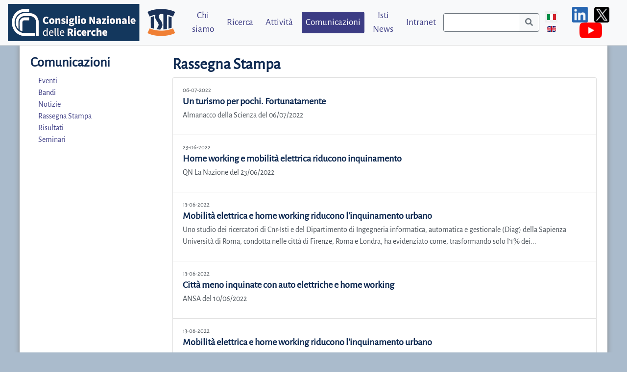

--- FILE ---
content_type: text/html; charset=utf-8
request_url: https://www.isti.cnr.it/it/comunicazioni/rassegna-stampa?start=100
body_size: 5300
content:
<!DOCTYPE HTML>
<html xmlns="http://www.w3.org/1999/xhtml" xml:lang="it-it" lang="it-it" >
<head>
<meta charset="utf-8" />
	<meta name="generator" content="Joomla! - Open Source Content Management" />
	<title>ISTI-CNR - Rassegna Stampa</title>
	<link href="/it/comunicazioni/rassegna-stampa?format=feed&amp;type=rss" rel="alternate" type="application/rss+xml" title="ISTI-CNR - Rassegna Stampa" />
	<link href="/it/comunicazioni/rassegna-stampa?format=feed&amp;type=atom" rel="alternate" type="application/atom+xml" title="ISTI-CNR - Rassegna Stampa" />
	<link href="/media/mod_languages/css/template.css?59dfc5c46d9713874ef1472c0cc1313c" rel="stylesheet" />

<meta name="viewport" content="width=device-width, initial-scale=1.0">
<link rel="icon" href="/templates/sitoistij4template/favicon.ico" />
<link rel="shortcut icon" href="/templates/sitoistij4template/favicon.ico" />
<link rel="stylesheet" href="/templates/sitoistij4template/css/bootstrap.min.css" >
<link rel="stylesheet" href="/templates/sitoistij4template/fontawesome/css/all.css">
<link rel="stylesheet" href="/templates/sitoistij4template/css/normalize.min.css">
<link rel="stylesheet" type="text/css" href="/templates/sitoistij4template/slick/slick.css"/>
<link rel="stylesheet" type="text/css" href="/templates/sitoistij4template/slick/slick-theme.css"/>
<link rel="stylesheet" href="/templates/sitoistij4template/css/jquery.mCustomScrollbar.min.css">

<script src="/templates/sitoistij4template/js/jquery-3.3.1.min.js"></script>
<script src="/templates/sitoistij4template/js/popper.min.js"></script>
<script src="/templates/sitoistij4template/js/bootstrap.min.js"></script>
<script src="/templates/sitoistij4template/js/jquery.mCustomScrollbar.concat.min.js"></script>
<script src="/templates/sitoistij4template/slick/slick.min.js"></script>
<script src="/templates/sitoistij4template/js/Chart.min.js?t=1763685730"></script>
<meta charset="utf-8" />
	<meta name="generator" content="Joomla! - Open Source Content Management" />
	<title>ISTI-CNR - Rassegna Stampa</title>
	<link href="/it/comunicazioni/rassegna-stampa?format=feed&amp;type=rss" rel="alternate" type="application/rss+xml" title="ISTI-CNR - Rassegna Stampa" />
	<link href="/it/comunicazioni/rassegna-stampa?format=feed&amp;type=atom" rel="alternate" type="application/atom+xml" title="ISTI-CNR - Rassegna Stampa" />
	<link href="/media/mod_languages/css/template.css?59dfc5c46d9713874ef1472c0cc1313c" rel="stylesheet" />


<link rel="preload" href="/templates/sitoistij4template/css/template.css" as="style">
<link rel="stylesheet" href="/templates/sitoistij4template/css/template.css?t=1763685730"/>


<style>
.blinking{
    animation:blinkingText 1s infinite;
}
@keyframes blinkingText{
    0%{     color: #0f2a52;    }
    74%{    color: #0f2a52; }
    75%{    color: transparent; }
    100%{    color:transparent;  }
}

</style>
</head>
<body>

    
<div class="container-fluid header">
    <div id="nav-main-menu">
    <nav class="navbar navbar-expand-lg fixed-top navbar-light bg-light">
      <a class="navbar-brand" href="https://www.isti.cnr.it/">
<div id="mod-custom95" class="mod-custom custom">
    <p><img src="/images/logo_isti.png" alt="Logo ISTI" /></p></div>
</a>
      <button class="navbar-toggler ml-auto" title="Navbar Toggler" type="button" data-toggle="collapse" data-target="#navbarSupportedContent" aria-controls="navbarSupportedContent" aria-expanded="false" aria-label="Toggle navigation">
        <span class="navbar-toggler-icon"></span>
      </button>
      <div class="collapse navbar-collapse" id="navbarSupportedContent">
            
<ul class="navbar-nav menu ml-auto">
<li class="nav-item item-169 dropdown order-1"><a href="/it/chi-siamo" class="nav-link">Chi siamo</a><ul class="dropdown-menu"><li><li class="nav-item item-177 dropdown-item"><a href="/it/chi-siamo/istituto" class="nav-link">Organizzazione</a></li><li class="nav-item item-170 dropdown-item"><a href="/it/chi-siamo/persone" class="nav-link">Persone</a></li><li class="nav-item item-178 dropdown-item"><a href="/it/chi-siamo/contatti" class="nav-link">Contatti</a></li><li class="nav-item item-179 dropdown-item"><a href="/it/chi-siamo/come-raggiungerci" class="nav-link">Come raggiungerci</a></li></ul></li><li class="nav-item item-175 dropdown order-2"><a href="/it/ricerca" class="nav-link">Ricerca</a><ul class="dropdown-menu"><li><li class="nav-item item-190 dropdown-item"><a href="/it/ricerca/isti-awards" class="nav-link">ISTI Awards</a></li><li class="nav-item item-289 dropdown-item"><a href="/it/ricerca/isti-day-it" class="nav-link">ISTI Day</a></li><li class="nav-item item-181 dropdown-item"><a href="/it/ricerca/laboratori" class="nav-link">Laboratori</a></li><li class="nav-item item-189 dropdown-item"><a href="/it/ricerca/pubblicazioni" class="nav-link">Pubblicazioni</a></li><li class="nav-item item-186 dropdown-item"><a href="/it/ricerca/progetti" class="nav-link">Progetti</a></li><li class="nav-item item-268 dropdown-item"><a href="/it/ricerca/infrastrutture" class="nav-link">Infrastrutture</a></li><li class="nav-item item-260 dropdown-item"><a href="/it/ricerca/software-ita" class="nav-link">Prodotti Software</a></li><li class="nav-item item-138 dropdown-item"><a href="/it/ricerca/biblioteca" class="nav-link">Biblioteca</a></li></ul></li><li class="nav-item item-191 dropdown order-3"><a href="/it/attivita" class="nav-link">Attività</a><ul class="dropdown-menu"><li><li class="nav-item item-192 dropdown-item"><a href="/it/attivita/associazioni" class="nav-link">Associazioni</a></li><li class="nav-item item-194 dropdown-item"><a href="/it/attivita/insegnamento-e-formazione" class="nav-link">Insegnamento e Formazione</a></li><li class="nav-item item-195 dropdown-item"><a href="/it/attivita/servizi-esterni" class="nav-link">Servizi Esterni</a></li><li class="nav-item item-238 dropdown-item"><a href="/it/attivita/servizi-interni" class="nav-link">Servizi Interni</a></li></ul></li><li class="nav-item item-176 active dropdown order-4"><a href="/it/comunicazioni/eventi" class="nav-link">Comunicazioni</a><ul class="dropdown-menu"><li><li class="nav-item item-197 dropdown-item"><a href="/it/comunicazioni/eventi" class="nav-link">Eventi</a></li><li class="nav-item item-198 dropdown-item"><a href="/it/comunicazioni/bandi" class="nav-link">Bandi</a></li><li class="nav-item item-201 dropdown-item"><a href="/it/comunicazioni/notizie" class="nav-link">Notizie</a></li><li class="nav-item item-294 current active dropdown-item"><a href="/it/comunicazioni/rassegna-stampa" aria-current="page" class="nav-link">Rassegna Stampa</a></li><li class="nav-item item-200 dropdown-item"><a href="/it/comunicazioni/risultati" class="nav-link">Risultati</a></li><li class="nav-item item-196 dropdown-item"><a href="/it/comunicazioni/seminari" class="nav-link">Seminari</a></li></ul></li><li class="nav-item item-202 order-5"><a href="/it/isti-news" class="nav-link">Isti News</a></li><li class="nav-item item-174 dropdown order-6"><a href="/it/intranet" class="nav-link">Intranet</a><ul class="dropdown-menu"><li><li class="nav-item item-275 dropdown-item"><a href="https://www.isti.cnr.it/intranet/intranet-detail/Amministrazione" class="nav-link">Amministrazione</a></li><li class="nav-item item-277 dropdown-item"><a href="https://www.isti.cnr.it/intranet/intranet-detail/Biblioteca" class="nav-link">Biblioteca</a></li><li class="nav-item item-278 dropdown-item"><a href="https://www.isti.cnr.it/intranet/intranet-detail/Consiglio-di-Istituto" class="nav-link">Consiglio di Istituto</a></li><li class="nav-item item-279 dropdown-item"><a href="https://www.isti.cnr.it/intranet/intranet-detail/Direzione" class="nav-link">Direzione</a></li><li class="nav-item item-283 dropdown-item"><a href="https://www.isti.cnr.it/intranet/intranet-detail/Direzione-Reclutamento-e-Personale" class="nav-link">Direzione Reclutamento e Personale</a></li><li class="nav-item item-280 dropdown-item"><a href="https://www.isti.cnr.it/intranet/intranet-detail/Emergenze" class="nav-link">Emergenze</a></li><li class="nav-item item-282 dropdown-item"><a href="https://www.isti.cnr.it/intranet/intranet-detail/Logistica" class="nav-link">Logistica</a></li><li class="nav-item item-284 dropdown-item"><a href="https://www.isti.cnr.it/intranet/intranet-detail/Privacy-e-Sicurezza" class="nav-link">Privacy e Sicurezza</a></li><li class="nav-item item-285 dropdown-item"><a href="https://www.isti.cnr.it/intranet/intranet-detail/Progetti" class="nav-link">Progetti</a></li><li class="nav-item item-286 dropdown-item"><a href="https://www.isti.cnr.it/intranet/intranet-detail/Segreteria-Scientifica" class="nav-link">Segreteria Scientifica</a></li><li class="nav-item item-287 dropdown-item"><a href="https://www.isti.cnr.it/intranet/intranet-detail/Servizio-Infrastruttura-Informatica-s2i2s/" class="nav-link">Servizio Infrastruttura Informatica s2i2s</a></li><li class="nav-item item-288 dropdown-item"><a href="https://www.isti.cnr.it/intranet/intranet-detail/Utilities/" class="nav-link">Utilities</a></li><li class="nav-item item-292 dropdown-item"><a href="https://wiki-amministrazione.isti.cnr.it/wiki/" class="nav-link">WIKI - Procedure ISTI</a></li></ul></li></ul>
            
<div id="mod-custom104" class="mod-custom custom">
    <div class="row searchToolbar">
	<div class="col-12">
		<form method="post" action="https://www.isti.cnr.it/search-results">
		<div class="input-group search-item">
			<input title="Search Toolbar" class="form-control border-secondary py-2 search-item" type="search" id="search-input" value="" name="search-term" required autocomplete="off">
			<div class="input-group-append search-item">
				<button class="btn btn-outline-secondary search-item" type="submit" title="Start">
					<span class="fa fa-search"></span>
				</button>
			</div>
		</div>
				</form>
	</div>
</div>
</div>

            <div class="row" id="language-switcher">
                <div class="col-md-12 text-right" >
                    <div class="mod-languages" style="text-align: center">

	<ul class="lang-inline" dir="ltr">
									<li class="lang-active">
			<a data-rel="it-IT" href="https://www.isti.cnr.it/it/comunicazioni/rassegna-stampa?start=100">
												<img title="Italiano (Italia)" src="/media/mod_languages/images/it_it.gif" alt="Italiano (Italia)">										</a>
			</li>
								<li>
			<a data-rel="en-GB" href="/en/announcements/press-release">
												<img title="English (United Kingdom)" src="/media/mod_languages/images/en_gb.gif" alt="English (United Kingdom)">										</a>
			</li>
				</ul>

</div>
<script>
$(document).ready(function(){
	$ = jQuery;
	
	$('meta[data-rel="language-switcher"]').each(function(){
		const language = $(this).attr("name");
		const appendUri = $(this).attr("content");

		let $anchor = $("a[data-rel='"+language+"']");
		let href = $anchor.attr("href") + appendUri;
		console.log(href);
		$anchor.attr("href", href);
	});
});
</script>


                </div>
            </div>
            
<div id="mod-custom139" class="mod-custom custom">
    <hr class="d-block d-lg-none" />
<p class="m-0 text-center"><a href="https://it.linkedin.com/company/cnr-isti" target="_blank" rel="noopener noreferrer"><img class="social-icon" src="/templates/sitoistij4template/images/linkedn-c.png" alt="linkedn" /></a> <a href="http://x.com/isticnr_it?lang=it" target="_blank" rel="noopener noreferrer"><img class="social-icon" src="/templates/sitoistij4template/images/X-c.png" alt="X" /></a> <a href="https://www.youtube.com/channel/UCKRfeP_-PVP7ka-bv2ei0kQ" target="_blank" rel="noopener noreferrer"><img class="social-icon" src="/templates/sitoistij4template/images/youtube-c.png" alt="youtube" /></a></p></div>

      </div>
    </nav>
    </div>
</div>


<div id="slideshow">
    
</div>

<div class="container-fluid">
    <div class="row" id="contents">
                <div class="col-lg-3" id="side-menu">
            <h3><a href="comunicazioni">Comunicazioni</a></h3>

<ul class="navbar-nav menu contextual">
<li class="nav-item item-197 dropdown-item"><a href="/it/comunicazioni/eventi" class="nav-link">Eventi</a></li><li class="nav-item item-198 dropdown-item"><a href="/it/comunicazioni/bandi" class="nav-link">Bandi</a></li><li class="nav-item item-201 dropdown-item"><a href="/it/comunicazioni/notizie" class="nav-link">Notizie</a></li><li class="nav-item item-294 current active dropdown-item"><a href="/it/comunicazioni/rassegna-stampa" aria-current="page" class="nav-link">Rassegna Stampa</a></li><li class="nav-item item-200 dropdown-item"><a href="/it/comunicazioni/risultati" class="nav-link">Risultati</a></li><li class="nav-item item-196 dropdown-item"><a href="/it/comunicazioni/seminari" class="nav-link">Seminari</a></li></ul>
            <a id="sidebarCollapse"><i class="fas fa-arrow-right"></i></a>
        </div>
                <div class="col-lg-9">
            <div class="overlay"></div>
            
            <!-- CONTENTS -->
            <div class="category-list">

<div class="content-category">
    
        
                
        <h2> 							
	<span class="subheading-category">Rassegna Stampa</span>
</h2>
<div class="list-group">
 
	<a class="list-group-item list-group-item-action" href="/it/comunicazioni/rassegna-stampa/2266-un-turismo-per-pochi-fortunatamente">
		<small>06-07-2022</small> 
		<h5 class="mb-1">Un turismo per pochi. Fortunatamente</h5>
				<p>Almanacco della Scienza del 06/07/2022</p>
			</a>
 
	<a class="list-group-item list-group-item-action" href="/it/comunicazioni/rassegna-stampa/2262-home-working-e-mobilita-elettrica-riducono-inquinamento">
		<small>23-06-2022</small> 
		<h5 class="mb-1">Home working e mobilità elettrica riducono inquinamento</h5>
				<p>QN La Nazione del 23/06/2022</p>
			</a>
 
	<a class="list-group-item list-group-item-action" href="/it/comunicazioni/rassegna-stampa/2260-mobilita-elettrica-e-home-working-riducono-l-inquinamento-urbano-2">
		<small>13-06-2022</small> 
		<h5 class="mb-1">Mobilità elettrica e home working riducono l&#039;inquinamento urbano</h5>
				<p>Uno studio dei ricercatori di Cnr-Isti e del Dipartimento di Ingegneria informatica, automatica e gestionale (Diag) della Sapienza Università di Roma, condotta nelle città di Firenze, Roma e Londra, ha evidenziato come, trasformando solo l’1% dei...</p>
			</a>
 
	<a class="list-group-item list-group-item-action" href="/it/comunicazioni/rassegna-stampa/2259-citta-meno-inquinate-con-auto-elettriche-e-home-working">
		<small>13-06-2022</small> 
		<h5 class="mb-1">Città meno inquinate con auto elettriche e home working</h5>
				<p>ANSA del 10/06/2022</p>
			</a>
 
	<a class="list-group-item list-group-item-action" href="/it/comunicazioni/rassegna-stampa/2258-mobilita-elettrica-e-home-working-riducono-l-inquinamento-urbano">
		<small>13-06-2022</small> 
		<h5 class="mb-1">Mobilità elettrica e home working riducono l&#039;inquinamento urbano</h5>
				<p>le Scienze del 10/06/2022</p>
			</a>
 
	<a class="list-group-item list-group-item-action" href="/it/comunicazioni/rassegna-stampa/2257-meno-inquinamento-urbano-con-mobilita-elettrica-e-home-working">
		<small>13-06-2022</small> 
		<h5 class="mb-1">Meno inquinamento urbano con mobilità elettrica e home working</h5>
				<p>adnkronos del 10/06/2022</p>
			</a>
 
	<a class="list-group-item list-group-item-action" href="/it/comunicazioni/rassegna-stampa/2256-sugli-ufo-e-iniziata-la-guerra-stellare">
		<small>10-06-2022</small> 
		<h5 class="mb-1">Sugli UFO è iniziata la guerra stellare</h5>
				<p>Il Venerdì de La Repubblica del 10/06/2022.</p>
			</a>
 
	<a class="list-group-item list-group-item-action" href="/it/comunicazioni/rassegna-stampa/2242-geni-di-famiglia">
		<small>18-05-2022</small> 
		<h5 class="mb-1">Geni di famiglia</h5>
				<p>Radio Cusano Campus del 17/05/2022 - Intervista a Luciano Anselmo.</p>
			</a>
 
	<a class="list-group-item list-group-item-action" href="/it/comunicazioni/rassegna-stampa/2239-granoscan-l-app-che-aiuta-i-produttori-di-grano-a-prendersi-cura-delle-coltivazioni-mario-messina-ta-news-6-maggio-2022">
		<small>09-05-2022</small> 
		<h5 class="mb-1">Granoscan, l’app che aiuta i produttori di grano a prendersi cura delle coltivazioni</h5>
				<p>TeleAmbiente News, 6 Maggio 2022, intervista a Massimo Martinelli  https://www.teleambiente.it/granoscan-video-intervista/</p>
			</a>
 
	<a class="list-group-item list-group-item-action" href="/it/comunicazioni/rassegna-stampa/2236-questo-frumento-e-in-buona-salute-ce-lo-dice-un-app">
		<small>26-04-2022</small> 
		<h5 class="mb-1">&quot;Questo frumento è in buona salute? Ce lo dice un&#039;app&quot;</h5>
				<p>Il Messaggero del 25/04/2022</p>
			</a>
</div>


			<div style="margin-bottom:1em">
			Pagina 11 di 23		</div>

		<div class="pagination text-center">

						
			<ul class="pagination flex-wrap">
	<li class="page-item page-nav">	<li class="page-item">
   		<a aria-label="Vai alla pagina inizio" href="/it/comunicazioni/rassegna-stampa" class="page-nav page-link">
      	<span class="fas fa-angle-double-left" aria-hidden="true"></span>     	</a>
  	</li>
    </li>
	<li class="page-item page-nav">	<li class="page-item">
   		<a aria-label="Vai alla pagina precedente" href="/it/comunicazioni/rassegna-stampa?start=90" class="page-nav page-link">
      	<span class="fas fa-angle-left" aria-hidden="true"></span>     	</a>
  	</li>
    </li>
			<li class="page-item">	<li class="page-item">
   		<a aria-label="Vai alla pagina 6" href="/it/comunicazioni/rassegna-stampa?start=50" class=" page-link">
      	6     	</a>
  	</li>
    </li>			<li class="page-item">	<li class="page-item">
   		<a aria-label="Vai alla pagina 7" href="/it/comunicazioni/rassegna-stampa?start=60" class=" page-link">
      	7     	</a>
  	</li>
    </li>			<li class="page-item">	<li class="page-item">
   		<a aria-label="Vai alla pagina 8" href="/it/comunicazioni/rassegna-stampa?start=70" class=" page-link">
      	8     	</a>
  	</li>
    </li>			<li class="page-item">	<li class="page-item">
   		<a aria-label="Vai alla pagina 9" href="/it/comunicazioni/rassegna-stampa?start=80" class=" page-link">
      	9     	</a>
  	</li>
    </li>			<li class="page-item">	<li class="page-item">
   		<a aria-label="Vai alla pagina 10" href="/it/comunicazioni/rassegna-stampa?start=90" class=" page-link">
      	10     	</a>
  	</li>
    </li>			<li class="page-item active">		 <li class="active page-item">
  		<a aria-current="true" aria-label="Pagina 11" href="#" class="page-link">11</a>	    
</li>	
</li>			<li class="page-item">	<li class="page-item">
   		<a aria-label="Vai alla pagina 12" href="/it/comunicazioni/rassegna-stampa?start=110" class=" page-link">
      	12     	</a>
  	</li>
    </li>			<li class="page-item">	<li class="page-item">
   		<a aria-label="Vai alla pagina 13" href="/it/comunicazioni/rassegna-stampa?start=120" class=" page-link">
      	13     	</a>
  	</li>
    </li>			<li class="page-item">	<li class="page-item">
   		<a aria-label="Vai alla pagina 14" href="/it/comunicazioni/rassegna-stampa?start=130" class=" page-link">
      	14     	</a>
  	</li>
    </li>			<li class="page-item">	<li class="page-item">
   		<a aria-label="Vai alla pagina 15" href="/it/comunicazioni/rassegna-stampa?start=140" class=" page-link">
      	15     	</a>
  	</li>
    </li>		<li class="page-item page-nav">	<li class="page-item">
   		<a aria-label="Vai alla pagina avanti" href="/it/comunicazioni/rassegna-stampa?start=110" class="page-nav page-link">
      	<span class="fas fa-angle-right" aria-hidden="true"></span>     	</a>
  	</li>
    </li>
	<li class="page-item page-nav">	<li class="page-item">
   		<a aria-label="Vai alla pagina fine" href="/it/comunicazioni/rassegna-stampa?start=220" class="page-nav page-link">
      	<span class="fas fa-angle-double-right" aria-hidden="true"></span>     	</a>
  	</li>
    </li>
	
</ul>
		</div>
	

    </div>

</div>

            <!-- END CONTENTS -->
            
        </div>
    </div>
    
</div>


      
<footer>
    <div class="container">
        
<div id="mod-custom121" class="mod-custom custom">
    <div class="d-flex align-items-center justify-content-center mb-2"><a href="https://it.linkedin.com/company/cnr-isti" target="_blank" rel="noopener"><img class="social-icon" src="/templates/sitoistij4template/images/linkedn.png" alt="linkedn" /></a> <a href="https://x.com/isticnr_it?lang=it" target="_blank" rel="noopener"><img class="social-icon" src="/templates/sitoistij4template/images/X.png" alt="X" /></a> <a href="https://www.youtube.com/channel/UCKRfeP_-PVP7ka-bv2ei0kQ" target="_blank" rel="noopener"><img class="social-icon" src="/templates/sitoistij4template/images/youtube.png" alt="youtube" /></a></div>
<p class="text-center">ISTI • <a title="Area Pisa web site" href="http://www.area.pi.cnr.it/" target="_blank" rel="noopener noreferrer">Area</a> della Ricerca <a title="CNR web site" href="http://www.cnr.it/" target="_blank" rel="noopener noreferrer">CNR</a>, via G. Moruzzi 1, 56124 Pisa, Italia • tel +39 050 6212878, fax +39 050 3152811 • email certificata <a href="mailto:protocollo.isti@pec.cnr.it">protocollo.isti@pec.cnr.it</a> (pec) <br />P.IVA 02118311006 • C.F. 80054330586<br /><a href="https://www.cnr.it/it/amministrazione-trasparente" target="_blank" rel="noopener noreferrer">Amministrazione Trasparente</a> • <a href="/it/privacy-e-cookie-policy">Privacy e Cookie Policy</a><br />Web Master: <a href="mailto:web_master@isti.cnr.it">web_master@isti.cnr.it</a> • Per segnalazioni tecniche cliccare <a href="https://redmine-s2i2s.isti.cnr.it/projects/applicazioni-pubbliche/issues/new?issue[category_id]=156&amp;issue[assigned_to_id]=872">QUI</a> <br />Copyright © 2020 CNR-ISTI. Tutti i diritti riservati.</p>
<hr/></div>

    </div>
</footer>
<script>
jQuery(function($) {
    /*  
    $('.collapse').on('shown.bs.collapse', function(e) {
        $(".fixed-top .navbar-collapse").css("overflow", "auto");
        
      var $card = $(this).closest('.card');
      var eTop = $card.offset().top-86;
      var wTop = eTop-$(window).scrollTop();
        
      if(wTop < 0)
      $('html,body').animate({
        scrollTop: eTop
      }, 200);

    });

    $('.collapse').on('hide.bs.collapse', function(e) {
        $(".fixed-top .navbar-collapse").css("overflow", "hidden");
    });
    */
    $("#side-menu").mCustomScrollbar({
        theme: "minimal"
    });

    $('#sidebarCollapse').on('click', function () {
        $(this).toggleClass('expanded');
        $('#side-menu').toggleClass('expanded');
        $('.overlay').toggleClass('active');
    });

    $( window ).resize(setNavbarHeight);

    function setNavbarHeight(){
        $(".fixed-top .navbar-collapse").css("max-height", $( window ).height()-$("#nav-main-menu").height());
    }
});
</script> 
</body>
</html>

--- FILE ---
content_type: text/css
request_url: https://www.isti.cnr.it/templates/sitoistij4template/css/template.css
body_size: 16599
content:
/* alegreya-sans-regular - latin */
@font-face {
  font-family: 'Alegreya Sans';
  font-style: normal;
  font-display: block;
  font-weight: 400;
  src: url('../fonts/alegreya-sans-v12-latin-regular.eot'); /* IE9 Compat Modes */
  src: local('Alegreya Sans Regular'), local('AlegreyaSans-Regular'),
       url('../fonts/alegreya-sans-v12-latin-regular.eot?#iefix') format('embedded-opentype'), /* IE6-IE8 */
       /*url('../fonts/alegreya-sans-v12-latin-regular.woff2') format('woff2'), */ /* Super Modern Browsers */
       url('../fonts/alegreya-sans-v12-latin-regular.woff') format('woff'), /* Modern Browsers */
       url('../fonts/alegreya-sans-v12-latin-regular.ttf') format('truetype'), /* Safari, Android, iOS */
       url('../fonts/alegreya-sans-v12-latin-regular.svg#AlegreyaSans') format('svg'); /* Legacy iOS */
}

.dropdown-item{
	padding:0;
}

html,body{
	font-family: 'Alegreya Sans', sans-serif !important;
	background-color:#abc;
}

h1,h2,h3,h4,h5,h6{
	font-weight:bold;
    color:#0f2a52;
}

.intranet .card-header h3{
	color: #0f2a52;
}

.intranet .card-header h3 a{
	color: #0f2a52;
}

h1 a,h2 a,h3 a,h4 a,h5 a,h6 a{
	color: #0f2a52;
}

a{
	color: #3c3c84;
}

p a{
    font-weight:bold;
}

a:hover{
    color:#fa802f;
    text-decoration:none;
}

.intranet .card a:hover h3{
color:#fa802f;
    
}

li > *{
	word-wrap:break-word !important;
}

.modal-body{
	font-size:0.9em;
	overflow:auto !important;
}


.container-fluid {
    padding-right: 0;
    padding-left: 0;
    margin-right: auto;
    margin-left: auto;
}

.row {
  margin-left: 0;
  margin-right: 0;
}

.contextual .nav-link{
	padding:0;
	margin: 0 1em;
}

div[class^='col-']{
  padding-left: 2px;
  padding-right: 2px;
}

.header {
  z-index:101;      
}

nav {
	min-height: 90px;
}
/*
img{
	max-width:100%;
}
*/

.navbar-brand{
	padding: 0;
}

#search-intranet{
	position: absolute;
	background-color: rgb(248, 249, 250);
	width: 98%;
	padding: 0.4em;
	box-sizing: border-box;
	border: 1px dotted gray;
	display: none;
}

#search-intranet.active{
	display: block;
	z-index:9;
}

#contents {
  max-width:1200px;
  margin:0 auto;
  padding: 20px 20px;
  background-color:#fff;
  box-shadow: 0 0 10px #888;
  
}

div[itemprop="blogPost"]{
    word-wrap:break-word;
}
#s {
  text-align: center;      
  min-height: 400px;
}

#nav-main-menu{
	margin-bottom:92px;
}
a.navbar-brand{
	margin-right: 0.2rem;
}
a.navbar-brand p{
	margin:0;padding:0;
}

/*
a.navbar-brand p img{
	height:60px;
}
*/

.avatar-wrapper{
    display:flex;
    flex-flow:row no-wrap;
}
.avatar-personale img{
    position:relative;
    border: 1px dotted #0f2a52;
    padding:8px;
    margin-right: 1em;
    max-width:200px;
}

.p-info{
    flex-grow:1;
}


.customtopsocial{
	border-left:  1px solid #aaa;
	padding-left: 0.3em;
}

.customtopsocial .social-icon{
	height: 24px;
}
#sidebarCollapse{
    display:none;
	z-index:100;
}

.p-logo{
	float:right;
	margin-left:2em;
}

.p-logo img{
	max-width:240px;
}

@media (max-width: 1199px){



.card-columns {
  column-count: 2;
}

	a.navbar-brand p img{
		height:32px;
	}
	
	#nav-main-menu{
		margin-bottom:92px;
	}
	
	
}

@media (max-width: 991px){


	a.navbar-brand p img{
		height:60px;
	}
	
	#nav-main-menu{
		margin-bottom:84px;
	}
	
	#side-menu {
    position: fixed;
    top:0;
    left: 0;
    padding-top:86px;
    height: 100vh;
    background-color: #f8f9fa;
    transition: all 0.3s;
    max-width:220px;
    min-width:220px;
    margin-left:-220px;
    z-index:100;
  }

/*  
  #side-menu h3,
  #side-menu a,
  #side-menu a:hover
  {
  	color:white;
  	text-shadow: 1px 1px 2px #000;
  }
  */
  
  
  #side-menu.expanded {
    margin-left: 0px;
  }
  
 #sidebarCollapse{
 	display:block;
  	background-color: #f8f9fa;
    position:fixed; 
  	top:90px; 
  	left:0;
  	padding: 0 0.3em;
  	border-radius: 0 0.3em 0.3em 0;
  	border-right:1px solid #aaa;
  	border-bottom:1px solid #aaa;
  	font-weight:bold;
    transition: all 0.3s;
    cursor:pointer;
   }
  
  #sidebarCollapse.expanded{
    margin-left:220px;
  }
  
  .overlay {
    display: none;
    position: fixed;
    top:0;
    left:0;
    /* full screen */
    width: 100vw;
    height: 100vh;
    /* transparent black */
    background: rgba(0, 0, 0, 0.3);
    /* middle layer, i.e. appears below the sidebar */
    z-index: 99;
    opacity: 0;
    /* animate the transition */
    transition: all 0.5s ease-in-out;
    }
    /* display .overlay when it has the .active class */
    .overlay.active {
        display: block;
        opacity: 1;
    }
}

@media (max-width: 486px) {

	nav {
		min-height: 80px;
	}
  
  a.navbar-brand p img{
		height:56px;
	}
	#side-menu {
        padding-top:80px;
    }
	#nav-main-menu{
		margin-bottom:78px;
	}
	
	#sidebarCollapse{
 	 	top:86px; 
 	}
 	/*
 	.avatar-personale{
        float:none;
        margin-right: 0;
        clear:both;
    }

    .p-info{
        margin-left:0;
    }*/
    .avatar-wrapper{
        flex-flow:column;
    }
}

@media (max-width: 442px) {
	nav {
		min-height: 64px;
	}
	#side-menu {
        padding-top:66px;
    }
    
    a.navbar-brand p img{
		height:42px;
	}
	
	#nav-main-menu{
		margin-bottom:64px;
	}
	
	#sidebarCollapse{
 	 	top:70px; 
 	}

}

@media (max-width: 360px) {
	nav {
		min-height: 54px;
	}
	#side-menu {
        max-width:180px;
        min-width:180px;
        padding-top:54px;
    }
    
    #sidebarCollapse.expanded{
        margin-left:180px;
    }
	
	a.navbar-brand p img{
		height:34px;
	}
	
	#nav-main-menu{
		margin-bottom:52px;
	}
	
	#sidebarCollapse{
 	 	top:64px; 
 	}

    html {
        font-size: calc(12px + 6 * ((100vw - 320px) / 680));
    }
}

@media (max-width: 319px) {
	#side-menu {
        padding-top:50px;
    }
    a.navbar-brand p img{
		height:30px;
	}
	
	#nav-main-menu{
		margin-bottom:48px;
	}
	
	#sidebarCollapse{
 	 	top:52px; 
 	}
 	
}

@media (max-width: 284px) {
	#side-menu {
        padding-top:56px;
    }
    
    a.navbar-brand p img{
		height:22px;
	}
	
	#nav-main-menu{
		margin-bottom:40px;
	}
	
	#sidebarCollapse{
 	 	top:56px; 
 	}
 	
}

@media (max-width: 204px) {
	#side-menu {
        max-width:160px;
        min-width:160px;
        padding-top:84px;
    }
    
    #sidebarCollapse.expanded{
        margin-left:160px;
    }
  
    a.navbar-brand p img{
		height:22px;
	}
	
	#nav-main-menu{
		margin-bottom:60px;
	}
	
	#sidebarCollapse{
 	 	top:90px; 
 	}
 	
}

/*
 * 
/*
 * 
#nav-main-menu{
	min-height:80px;
}
*/
.latest-announcements{
	background-color: #6d7c93/*#546e91;*/;
	padding-top:1em;
}

.latest-announcements h2{
	color:#fff;
	text-align:center;
	text-shadow:1px 1px 1px #324c70;
}

.latest-announcements .banner_news h2{
	text-shadow:none;
}

footer{
	padding:1em 0em;
	background-color:#0f2a52;
	color:#fceacf;
}

ul.no-dots{
	margin:0;
	padding:0;
}

footer ul li,
ul.no-dots li{
	list-style-type:none;
}

footer a,
footer ul li a,
footer ul li a:hover,
footer ul li a:active
{
	color:#fa802f;
	text-decoration:none;
}

footer a:hover{
	text-decoration:underline;
}

blockquote{
	font-style: italic;
}
blockquote footer{
	background-color:white !important;
}
.moduletable h3{
	margin-bottom:0;
}

ul.category-module_index{
	padding-bottom:0.3em;
	border-bottom:2px solid #c34332;
}

ul.category-module_index li a{
	color: #c34332;
	display:block;
	width:100%;
	line-height:2em;
	background-color: #fafafa;
	border-bottom:1px dotted #ccc;
	margin-bottom:1px;
	transition: background-color 0.2s ease-in-out, color 0.2s ease-in-out;
}

ul.category-module_index li a:hover,
ul.category-module_index li a.active
{
	color: #000;
	background-color:#fff;
	text-decoration: none;
}

.row {
  margin-left: 0;
  margin-right: 0;
}

.col, .col-1, .col-10, .col-11, .col-12, .col-2, .col-3, .col-4, .col-5, .col-6, .col-7, .col-8, .col-9, .col-auto, .col-lg, .col-lg-1, .col-lg-10, .col-lg-11, .col-lg-12, .col-lg-2, .col-lg-3, .col-lg-4, .col-lg-5, .col-lg-6, .col-lg-7, .col-lg-8, .col-lg-9, .col-lg-auto, .col-md, .col-md-1, .col-md-10, .col-md-11, .col-md-12, .col-md-2, .col-md-3, .col-md-4, .col-md-5, .col-md-6, .col-md-7, .col-md-8, .col-md-9, .col-md-auto, .col-sm, .col-sm-1, .col-sm-10, .col-sm-11, .col-sm-12, .col-sm-2, .col-sm-3, .col-sm-4, .col-sm-5, .col-sm-6, .col-sm-7, .col-sm-8, .col-sm-9, .col-sm-auto, .col-xl, .col-xl-1, .col-xl-10, .col-xl-11, .col-xl-12, .col-xl-2, .col-xl-3, .col-xl-4, .col-xl-5, .col-xl-6, .col-xl-7, .col-xl-8, .col-xl-9, .col-xl-auto {
	padding-right: 0.2em;
	padding-left: 0.2em;
	
}

div[itemprop="articleBody"] p,
div[itemprop="blogPost"] p{
	text-align:justify !important;
}

div[itemprop="articleBody"] div.intranet p{
	text-align:left !important;
}

div[itemprop="articleBody"] div.intranet .badge{
	white-space:normal;
}

.carousel-control-prev,
.carousel-control-next
{
	width:16px;
	font-weight:bold;
	font-size:1.2em;
}

.jm-category-module.default.carousel{
	margin:0 !important;
}

.jmm-row{
	padding:0 0.6em;
	box-sizing:border-box;
}

.jmm-item{
	padding:0.3em;
} 
.jmm-text{
	background-color:#fff;
	padding:1em;
}


/* CUSTOM NAVBAR */
#nav-main-menu .menu{
	font-size:1.2em !important;
}

#nav-main-menu .navbar{
	border-bottom:1px solid #ddd;
}

#nav-main-menu .menu .searchToolbar hr{
	display:none;
}

@media (min-width: 991px) {
	#nav-main-menu .menu{
		display:flex;
		align-items: center;
  		justify-content: center;
	}
}

.navbar {
  background-color: #ffffff;
}

.navbar .navbar-brand {
  color: #3c3c84;
}
.navbar .navbar-brand:hover,
.navbar .navbar-brand:focus {
  color: #fa802f;
}
.navbar .navbar-text {
  color: #3c3c84;
}
.navbar .navbar-text a {
  color: #fa802f;
}
.navbar .navbar-text a:hover,
.navbar .navbar-text a:focus {
  color: #fa802f; 
}
.navbar .navbar-nav .nav-link {
  color: #3c3c84;
  border-radius: .25rem;
  margin: 0 0.25em;
  text-align:center;
}
.navbar .navbar-nav .nav-link:not(.disabled):hover,
.navbar .navbar-nav .nav-link:not(.disabled):focus {
  color: #fa802f;
}

.navbar-nav li:hover .dropdown-menu {
    display: none;
}

@media (min-width: 992px) {
    

.navbar-nav li:hover .dropdown-menu {
    display: block;
}

}

.navbar .navbar-nav .dropdown-menu {
  margin-top:-1px;
      right: auto;
    left: 50%;
    -webkit-transform: translate(-50%, 0);
    -o-transform: translate(-50%, 0);
    transform: translate(-50%, 0);
  background-color: #ffffff;
  border-top: 2px solid #fa802f;
  border-bottom: 2px solid #fa802f;
}
.navbar .navbar-nav .dropdown-menu .dropdown-item {
  color: #3c3c84;
}

.nav-item{
	background-color:transparent !important;
}

.navbar-nav li.active,
.navbar .navbar-nav .dropdown-menu .dropdown-item:hover,
.navbar .navbar-nav .dropdown-menu .dropdown-item:focus,
.navbar .navbar-nav .dropdown-menu .dropdown-item.active {
  color: #fa802f;
  background-color: #fff;
}
.navbar .navbar-nav .dropdown-menu .dropdown-divider {
  border-top-color: #3c3c84;
}


.navbar .navbar-nav .nav-item.show .nav-link,
.navbar .navbar-nav .nav-item.show .nav-link:hover,
.navbar .navbar-nav .nav-item.show .nav-link:focus {
  color: #fa802f;
}

.navbar .navbar-nav .nav-item.active > .nav-link,
.navbar .navbar-nav .nav-item.active > .nav-link:hover{
  color: #fff;
  background-color: #3c3c84;
}
.navbar .navbar-toggle {
  border-color: #3c3c84;
}
.navbar .navbar-toggle:hover,
.navbar .navbar-toggle:focus {
  background-color: #3c3c84;
}
.navbar .navbar-toggle .navbar-toggler-icon {
  color: #3c3c84;
}
.navbar .navbar-collapse,
.navbar .navbar-form {
  border-color: #3c3c84;
}
.navbar .navbar-link {
  color: #3c3c84;
}
.navbar .navbar-link:hover {
  color: #fa802f;
}

@media (max-width: 575px) {
    
.card-columns {
  column-count: 1;
}

  #contents{
  	padding: 0.3 !important;
  }
  .intranet .card
	{
		margin:0em !important;	
		margin-bottom:0.6em !important;	
	}
}

@media (max-width: 991px) {
  .customtopsocial{
		border-left: none;
	}
  #nav-main-menu .menu .searchToolbar hr{
	display:block;
	margin:0.3em 0;
  }
}


@media (max-width: 575px) {

	.logo{
		width:100%;
	}
 
}
	


@media (max-width: 1199px) {


  .navbar .navbar-nav .nav-link{
	margin:0;
	line-height:1em;
	}

}



/* custom radio */

/* This is the default state */
.custom-radio .custom-control-label::before {
    background-color: white;  /* #fa802f */
}

/* This is the checked state */
.custom-radio .custom-control-input:checked~.custom-control-label::before,
.custom-radio .custom-control-input:checked~.custom-control-label::after {
    background-color: dark#fa802f;  /* green */
    /* this bg image SVG is just a white circle, you can replace it with any valid SVG code */
    background-image: url(data:image/svg+xml;charset=utf8,%3Csvg xmlns='http://www.w3.org/2000/svg' viewBox='-4 -4 8 8'%3E%3Ccircle r='3' fill='%23fff'/%3E%3C/svg%3E); 
    border-radius: 50%;
}

/* active state i.e. displayed while the mouse is being pressed down */
.custom-radio .custom-control-input:active ~ .custom-control-label::before {
    color: #fa802f;
    background-color: #fa802f; /* red */
}
    
/* the shadow; displayed while the element is in focus */
.custom-radio .custom-control-input:focus ~ .custom-control-label::before {
    box-shadow: 0 0 0 1px #fff, 0 0 0 0.2rem rgba(255, 123, 255, 0.25); /* pink, 25% opacity */
}


.tab-pane{
	padding-top:1em;
}

.capital{
	border-bottom:1px solid gray;
	margin-bottom:1em;
}

.capital h1 {
	margin-bottom:0;
	/*margin-top:0.2em;*/
}

.capital small{
	font-size:0.6em;
}

.capital h1::before { 
	position:relative;
  display: block; 
 /*  content: " "; */
  margin-top: -90px; 
  height: 90px; 
  visibility: hidden; 
  pointer-events: none;
  z-index:-80;
}

.nav.capitals,
.listOfPeople{
	position:relative;
	z-index:80;
}

.nav.capitals li.nav-item a.nav-link{
	padding:0.3em;

}

/* SLICK OVERRIDE */

.banner_news h1{
    margin-top:0px;
	font-size:1.4em;
}

.banner_news h2{
	margintop:0px;
	font-size:1em;
}

.banner_news .slick-list{
	margin: 0 20px;
}

.slick-prev{
	left:0;
	z-index:1
}

.slick-next{
	right:0;
	z-index:1;
}

.banner_news .slick-prev:before,
.banner_news .slick-next:before {
  color: white;
}

.banner_gallery .slick-prev:before,
.banner_gallery .slick-next:before {
  color: black;
}

.banner_news .slick-dots li button:before,
.banner_news .slick-dots li.slick-active button:before {
    color: white;
}
  
.banner_news .slick-slide{
	margin: 0 0.6em;
}

.banner_gallery .slick-slide{
	margin: 0 0.2em;
}

.banner_news .slick-slide{
	box-shadow:0px 10px 10px #324c70;
	margin-bottom:1.2em;
}

.banner_news .slick-slide .card-body,{
	word-wrap:break-word !important;
}

@media (max-width: 480px) {
  .slick-slide p.card-text{
  	display:none;
  }
  
}

.thematic-areas .card,
.intranet .card
{
	text-align:left !important;
	margin:0.6em;	
	box-shadow: 0px 0.3em 0.3em #bbb;
}

.intranet .card-header h3{
	text-align:center !important
}

.latest-announcements .card.seminars .card-header,
.latest-announcements .card.seminars a.btn.btn-primary,
.badge.seminars{
	border-color:#800 !important;
	background-color:#800 !important;
	color:white !important;
}

.latest-announcements .card.events .card-header,
.latest-announcements .card.events a.btn.btn-primary,
.badge.events{
	border-color:#808 !important;
	background-color:#808 !important;
	color:white !important;
}

.latest-announcements .card.news .card-header,
.latest-announcements .card.news a.btn.btn-primary,
.badge.news{
	border-color:#008 !important;
	background-color:#008 !important;
	color:white !important;
}

.latest-announcements .card.achievements .card-header,
.latest-announcements .card.achievements a.btn.btn-primary,
.badge.achievements{
	border-color:#880 !important;
	background-color:#880 !important;
	color:white !important;
}

.latest-announcements .card.jobs .card-header,
.latest-announcements .card.jobs a.btn.btn-primary,
.badge-jobs{
	border-color:#d60 !important;
	background-color:#d60 !important;
	color:white !important;
}

.latest-announcements .card a.btn.btn-primary:hover{
	border-color:#aaa !important;
	background-color:#eee !important;
	color:#000 !important;
}

.thematic-areas h5{
	text-align:center;
	color: #324c70;
}


.thematic-areas a.btn.btn-primary{
	background-color:#880 !important;
	border-color:#880 !important;
}

.thematic-areas a.btn.btn-primary:hover{
	background-color:#d60 !important;
	border-color:#d60 !important;
}

.seminars h3{
	color:#324c70;
	border-bottom: 1px solid #324c70;
	margin-bottom:0.6em;
	text-align:right
}

.search-highlighted{
	text-transform:uppercase;
	font-weight:bold;
	background-color:#fa802f;
	color:#fff;
}

/* SWITCHES */



/* The switch - the box around the slider */
.switch {
  position: relative;
  display: inline-block;
  width: 30px;
  height: 17px;
  float:right;
}

/* Hide default HTML checkbox */
.switch input {display:none;}

/* The slider */
.slider {
  position: absolute;
  cursor: pointer;
  top: 0;
  left: 0;
  right: 0;
  bottom: 0;
  background-color: #ccc;
  -webkit-transition: .4s;
  transition: .4s;
}

.slider:before {
  position: absolute;
  content: "";
  height: 13px;
  width: 13px;
  left: 2px;
  bottom: 2px;
  background-color: white;
  -webkit-transition: .4s;
  transition: .4s;
}

input.default:checked + .slider {
  background-color: #444;
}
input.primary:checked + .slider {
  background-color: #2196F3;
}
input.success:checked + .slider {
  background-color: #8bc34a;
}
input.info:checked + .slider {
  background-color: #3de0f5;
}
input.warning:checked + .slider {
  background-color: #FFC107;
}
input.danger:checked + .slider {
  background-color: #f44336;
}

input:focus + .slider {
  box-shadow: 0 0 1px #2196F3;
}

input:checked + .slider:before {
  -webkit-transform: translateX(13px);
  -ms-transform: translateX(13px);
  transform: translateX(13px);
}

/* Rounded sliders */
.slider.round {
  border-radius: 17px;
}

.slider.round:before {
  border-radius: 50%;
}

.banner_gallery {
    opacity: 0;
    visibility: hidden;
    transition: opacity 1s ease;
    -webkit-transition: opacity 1s ease;
}

.banner_gallery.slick-initialized {
    visibility: visible;
    opacity: 1;    
}

.banner_gallery .slick-track {
  display: flex;
}
.banner_gallery .slick-track .slick-slide {
  display: flex;
  height: auto;
  align-items: center;
  justify-content: center;
}


.nav-item.item-156{
    display:none;
    
}

.page-link{
	color:#0f2a52;
}

.page-nav.page-link{
	background-color:#ff7f3e;
	color: #fff;
}
.page-item.active .page-link{
	background-color:#0f2a52;
	border-color:#0f2a52;
}

.page-item.disabled .page-link{
	color:#fff;
	background-color:#aaa;
	border-color:#bbb;
}

.btn-info{
    background-color: #0f2a52;
    border-color: #0f2a52;
    
}

.btn-info:hover,
.btn-info:active
 {
    background-color: #fa802f;
    border-color: #fa802f;
    color: #fff
}

.projects img{
	max-width:10vh;
}

div.s2s_supra_contenedor{
	margin-bottom:10px;
}

.s2s_a_btn.cal_link{
	color:red !important;
	background-color: white !important;
}

.s2s_a_btn.cal_link:hover{
	color:white !important;
	background-color:red !important;
}

.s2s_email.cal a.s2s_icon{
      color:red !important;
    }

.s2s_email.cal a.s2s_icon:hover{
      color:#f99;
}
.s2s_email.cal.active{
      background-color:red;
}
.s2s_email.cal.active a.s2s_icon{
      color:white !important;
      
    }

.s2s_contenedor .s2s_email.cal.active .s2s_flecha {
        border-color: red transparent transparent transparent;
    }
    
.nav-tabs .nav-link{
	outline:none;
}

.nav-tabs .nav-item.show .nav-link, .nav-tabs .nav-link.active {
	color:#000;
}

.capital h1::before{
	content: "";
  display: block;
  height: 90px; /* fixed header height*/
  margin: -90px 0 0; /* negative fixed header height */
}

.fields-container{
	font-size:1.2em !important;
	padding-left:0;
	list-style-type:none;
}

.field-label{
	font-style:italic;
}

.field-value{
	font-weight:bold;
}

/* ANIMATED TITLE */

@keyframes showTopText {
  0% { transform: translate3d(0, 100%, 0); }
  100% { transform: translate3d(0, 28%, 0); }
}
@keyframes showBottomText {
  0% { transform: translate3d(0, -100%, 0); }
  100% { transform: translate3d(0, -30%, 0); }
}

@keyframes showAnimatedTitle {
  0% { transform: scaleX(0)  translate(-50%, -45%)}
  100% { transform: scaleX(1)  translate(-50%, -45%)}
}

@keyframes showAnimatedBanner {
  0% { transform: scaleY(0);}
  100% { transform: scaleY(1);}
}

@keyframes glow {
  0% { text-shadow: 0px 0px 0px #fff;}
  50% { text-shadow: 0px 0px 10px #fff;}
  100% { text-shadow: 0px 0px 0px #fff;}
}

#isti-days-banner{
  transform: scaleY(0);
  animation: showAnimatedBanner 1s;
  animation-fill-mode: forwards;
  animation-delay:1s;
}

.animated-title {
   color: #fff;
   font-weight:bold;
  height: 100%;
  left: 50%;
  position: absolute;
  top: 50%;
  width: 352px;
  transform: scaleX(0) translate(-50%, -45%);
  
  animation: showAnimatedTitle 2s;
  animation-fill-mode: forwards;
  animation-delay:2s;
  
}
.animated-title > div {
  height: 50%;
  overflow: hidden;
  position: absolute;
  width: 100%;
}
.animated-title > div div {
  font-size: 1.8em;
  padding: 0.6em 0.1em;
  position: absolute;
}
.animated-title > div div span {
  display: block;
}
.animated-title > div.text-top {
  border-bottom: 3px solid #fa802f;
  top: 0;
}
.animated-title > div.text-top div {
  animation: showTopText 1.5s, glow 4s infinite;
  animation-delay: 3.5s, 6s;
  animation-fill-mode: forwards;
  bottom: 0;
  transform: translate(0, 100%);
}
/*
.animated-title > div.text-top div span:first-child {
  color: #767676;
}
*/
.animated-title > div.text-bottom {
  bottom: 0;
  font-style: italic;
}

.animated-title > div.text-bottom div {
  animation: showBottomText 2s, glow 4s infinite;
  animation-delay: 4s, 6s;
  animation-fill-mode: forwards;
  top: 0;
  right: 0;

  transform: translate(0, -100%);
}

.list-group-item:hover
{
	background-color: rgba(0,0,0,.05);
}

.social-icon{
	height: 32px;
	margin: 0 0.3em;
}

.snow {
  position: fixed;
  width: 10px;
  height: 10px;
  background: white;
  border-radius: 50%;
}
.snow:nth-child(1) {
  opacity: 0.6641;
  transform: translate(30.3366vw, -10px) scale(0.4775);
  animation: fall-1 16s -10s linear infinite;
}
@keyframes fall-1 {
  73.159% {
    transform: translate(33.166vw, 73.159vh) scale(0.4775);
  }
  to {
    transform: translate(31.7513vw, 100vh) scale(0.4775);
  }
}
.snow:nth-child(2) {
  opacity: 0.3809;
  transform: translate(27.3632vw, -10px) scale(0.3562);
  animation: fall-2 27s -21s linear infinite;
}
@keyframes fall-2 {
  52.138% {
    transform: translate(17.6106vw, 52.138vh) scale(0.3562);
  }
  to {
    transform: translate(22.4869vw, 100vh) scale(0.3562);
  }
}
.snow:nth-child(3) {
  opacity: 0.2416;
  transform: translate(1.4052vw, -10px) scale(0.202);
  animation: fall-3 27s -14s linear infinite;
}
@keyframes fall-3 {
  75.896% {
    transform: translate(6.6833vw, 75.896vh) scale(0.202);
  }
  to {
    transform: translate(4.04425vw, 100vh) scale(0.202);
  }
}
.snow:nth-child(4) {
  opacity: 0.7626;
  transform: translate(36.3982vw, -10px) scale(0.3333);
  animation: fall-4 11s -18s linear infinite;
}
@keyframes fall-4 {
  54.828% {
    transform: translate(34.8775vw, 54.828vh) scale(0.3333);
  }
  to {
    transform: translate(35.63785vw, 100vh) scale(0.3333);
  }
}
.snow:nth-child(5) {
  opacity: 0.0668;
  transform: translate(91.8475vw, -10px) scale(0.4811);
  animation: fall-5 18s -30s linear infinite;
}
@keyframes fall-5 {
  57.517% {
    transform: translate(87.3669vw, 57.517vh) scale(0.4811);
  }
  to {
    transform: translate(89.6072vw, 100vh) scale(0.4811);
  }
}
.snow:nth-child(6) {
  opacity: 0.068;
  transform: translate(53.4433vw, -10px) scale(0.0212);
  animation: fall-6 12s -16s linear infinite;
}
@keyframes fall-6 {
  40.658% {
    transform: translate(52.319vw, 40.658vh) scale(0.0212);
  }
  to {
    transform: translate(52.88115vw, 100vh) scale(0.0212);
  }
}
.snow:nth-child(7) {
  opacity: 0.271;
  transform: translate(68.6303vw, -10px) scale(0.1751);
  animation: fall-7 29s -18s linear infinite;
}
@keyframes fall-7 {
  60.211% {
    transform: translate(77.622vw, 60.211vh) scale(0.1751);
  }
  to {
    transform: translate(73.12615vw, 100vh) scale(0.1751);
  }
}
.snow:nth-child(8) {
  opacity: 0.2736;
  transform: translate(71.4649vw, -10px) scale(0.2509);
  animation: fall-8 29s -11s linear infinite;
}
@keyframes fall-8 {
  32.895% {
    transform: translate(78.88vw, 32.895vh) scale(0.2509);
  }
  to {
    transform: translate(75.17245vw, 100vh) scale(0.2509);
  }
}
.snow:nth-child(9) {
  opacity: 0.7621;
  transform: translate(16.2214vw, -10px) scale(0.5204);
  animation: fall-9 23s -7s linear infinite;
}
@keyframes fall-9 {
  64.28% {
    transform: translate(9.4382vw, 64.28vh) scale(0.5204);
  }
  to {
    transform: translate(12.8298vw, 100vh) scale(0.5204);
  }
}
.snow:nth-child(10) {
  opacity: 0.5979;
  transform: translate(64.5968vw, -10px) scale(0.6391);
  animation: fall-10 28s -3s linear infinite;
}
@keyframes fall-10 {
  45.241% {
    transform: translate(55.8941vw, 45.241vh) scale(0.6391);
  }
  to {
    transform: translate(60.24545vw, 100vh) scale(0.6391);
  }
}
.snow:nth-child(11) {
  opacity: 0.7123;
  transform: translate(77.9408vw, -10px) scale(0.33);
  animation: fall-11 25s -20s linear infinite;
}
@keyframes fall-11 {
  72.154% {
    transform: translate(70.2391vw, 72.154vh) scale(0.33);
  }
  to {
    transform: translate(74.08995vw, 100vh) scale(0.33);
  }
}
.snow:nth-child(12) {
  opacity: 0.3801;
  transform: translate(83.1271vw, -10px) scale(0.2349);
  animation: fall-12 27s -9s linear infinite;
}
@keyframes fall-12 {
  49.234% {
    transform: translate(78.0169vw, 49.234vh) scale(0.2349);
  }
  to {
    transform: translate(80.572vw, 100vh) scale(0.2349);
  }
}
.snow:nth-child(13) {
  opacity: 0.5361;
  transform: translate(40.6998vw, -10px) scale(0.5847);
  animation: fall-13 28s -9s linear infinite;
}
@keyframes fall-13 {
  33.179% {
    transform: translate(35.1847vw, 33.179vh) scale(0.5847);
  }
  to {
    transform: translate(37.94225vw, 100vh) scale(0.5847);
  }
}
.snow:nth-child(14) {
  opacity: 0.4223;
  transform: translate(1.5448vw, -10px) scale(0.4915);
  animation: fall-14 16s -4s linear infinite;
}
@keyframes fall-14 {
  62.868% {
    transform: translate(9.1977vw, 62.868vh) scale(0.4915);
  }
  to {
    transform: translate(5.37125vw, 100vh) scale(0.4915);
  }
}
.snow:nth-child(15) {
  opacity: 0.2957;
  transform: translate(37.6382vw, -10px) scale(0.1438);
  animation: fall-15 17s -2s linear infinite;
}
@keyframes fall-15 {
  42.01% {
    transform: translate(33.5843vw, 42.01vh) scale(0.1438);
  }
  to {
    transform: translate(35.61125vw, 100vh) scale(0.1438);
  }
}
.snow:nth-child(16) {
  opacity: 0.2446;
  transform: translate(55.8417vw, -10px) scale(0.8665);
  animation: fall-16 23s -5s linear infinite;
}
@keyframes fall-16 {
  55.931% {
    transform: translate(51.7139vw, 55.931vh) scale(0.8665);
  }
  to {
    transform: translate(53.7778vw, 100vh) scale(0.8665);
  }
}
.snow:nth-child(17) {
  opacity: 0.0121;
  transform: translate(0.558vw, -10px) scale(0.0058);
  animation: fall-17 11s -29s linear infinite;
}
@keyframes fall-17 {
  63.138% {
    transform: translate(-6.8206vw, 63.138vh) scale(0.0058);
  }
  to {
    transform: translate(-3.1313vw, 100vh) scale(0.0058);
  }
}
.snow:nth-child(18) {
  opacity: 0.2326;
  transform: translate(19.2341vw, -10px) scale(0.0808);
  animation: fall-18 13s -19s linear infinite;
}
@keyframes fall-18 {
  45.824% {
    transform: translate(13.7934vw, 45.824vh) scale(0.0808);
  }
  to {
    transform: translate(16.51375vw, 100vh) scale(0.0808);
  }
}
.snow:nth-child(19) {
  opacity: 0.0882;
  transform: translate(91.9449vw, -10px) scale(0.3503);
  animation: fall-19 29s -19s linear infinite;
}
@keyframes fall-19 {
  53.933% {
    transform: translate(98.3796vw, 53.933vh) scale(0.3503);
  }
  to {
    transform: translate(95.16225vw, 100vh) scale(0.3503);
  }
}
.snow:nth-child(20) {
  opacity: 0.3013;
  transform: translate(53.3497vw, -10px) scale(0.5917);
  animation: fall-20 11s -17s linear infinite;
}
@keyframes fall-20 {
  30.832% {
    transform: translate(43.7823vw, 30.832vh) scale(0.5917);
  }
  to {
    transform: translate(48.566vw, 100vh) scale(0.5917);
  }
}
.snow:nth-child(21) {
  opacity: 0.8923;
  transform: translate(44.0162vw, -10px) scale(0.5047);
  animation: fall-21 29s -28s linear infinite;
}
@keyframes fall-21 {
  60.329% {
    transform: translate(49.4259vw, 60.329vh) scale(0.5047);
  }
  to {
    transform: translate(46.72105vw, 100vh) scale(0.5047);
  }
}
.snow:nth-child(22) {
  opacity: 0.0598;
  transform: translate(48.0218vw, -10px) scale(0.1762);
  animation: fall-22 19s -19s linear infinite;
}
@keyframes fall-22 {
  79.106% {
    transform: translate(54.6352vw, 79.106vh) scale(0.1762);
  }
  to {
    transform: translate(51.3285vw, 100vh) scale(0.1762);
  }
}
.snow:nth-child(23) {
  opacity: 0.4209;
  transform: translate(47.4769vw, -10px) scale(0.5784);
  animation: fall-23 21s -7s linear infinite;
}
@keyframes fall-23 {
  34.493% {
    transform: translate(39.5219vw, 34.493vh) scale(0.5784);
  }
  to {
    transform: translate(43.4994vw, 100vh) scale(0.5784);
  }
}
.snow:nth-child(24) {
  opacity: 0.9643;
  transform: translate(47.8765vw, -10px) scale(0.8454);
  animation: fall-24 26s -12s linear infinite;
}
@keyframes fall-24 {
  77.421% {
    transform: translate(50.9498vw, 77.421vh) scale(0.8454);
  }
  to {
    transform: translate(49.41315vw, 100vh) scale(0.8454);
  }
}
.snow:nth-child(25) {
  opacity: 0.7459;
  transform: translate(85.8279vw, -10px) scale(0.3433);
  animation: fall-25 13s -26s linear infinite;
}
@keyframes fall-25 {
  76.708% {
    transform: translate(84.9026vw, 76.708vh) scale(0.3433);
  }
  to {
    transform: translate(85.36525vw, 100vh) scale(0.3433);
  }
}
.snow:nth-child(26) {
  opacity: 0.7025;
  transform: translate(15.3992vw, -10px) scale(0.2638);
  animation: fall-26 24s -14s linear infinite;
}
@keyframes fall-26 {
  30.977% {
    transform: translate(16.3978vw, 30.977vh) scale(0.2638);
  }
  to {
    transform: translate(15.8985vw, 100vh) scale(0.2638);
  }
}
.snow:nth-child(27) {
  opacity: 0.0314;
  transform: translate(34.2055vw, -10px) scale(0.7272);
  animation: fall-27 16s -19s linear infinite;
}
@keyframes fall-27 {
  68.032% {
    transform: translate(28.2036vw, 68.032vh) scale(0.7272);
  }
  to {
    transform: translate(31.20455vw, 100vh) scale(0.7272);
  }
}
.snow:nth-child(28) {
  opacity: 0.6646;
  transform: translate(36.1609vw, -10px) scale(0.6748);
  animation: fall-28 28s -4s linear infinite;
}
@keyframes fall-28 {
  45.276% {
    transform: translate(44.0545vw, 45.276vh) scale(0.6748);
  }
  to {
    transform: translate(40.1077vw, 100vh) scale(0.6748);
  }
}
.snow:nth-child(29) {
  opacity: 0.085;
  transform: translate(22.0775vw, -10px) scale(0.1195);
  animation: fall-29 23s -8s linear infinite;
}
@keyframes fall-29 {
  40.834% {
    transform: translate(12.178vw, 40.834vh) scale(0.1195);
  }
  to {
    transform: translate(17.12775vw, 100vh) scale(0.1195);
  }
}
.snow:nth-child(30) {
  opacity: 0.6015;
  transform: translate(61.3176vw, -10px) scale(0.0507);
  animation: fall-30 21s -7s linear infinite;
}
@keyframes fall-30 {
  77.121% {
    transform: translate(66.2463vw, 77.121vh) scale(0.0507);
  }
  to {
    transform: translate(63.78195vw, 100vh) scale(0.0507);
  }
}
.snow:nth-child(31) {
  opacity: 0.9231;
  transform: translate(36.3267vw, -10px) scale(0.9626);
  animation: fall-31 10s -27s linear infinite;
}
@keyframes fall-31 {
  54.226% {
    transform: translate(37.4728vw, 54.226vh) scale(0.9626);
  }
  to {
    transform: translate(36.89975vw, 100vh) scale(0.9626);
  }
}
.snow:nth-child(32) {
  opacity: 0.3146;
  transform: translate(3.8049vw, -10px) scale(0.4103);
  animation: fall-32 10s -25s linear infinite;
}
@keyframes fall-32 {
  53.538% {
    transform: translate(8.7973vw, 53.538vh) scale(0.4103);
  }
  to {
    transform: translate(6.3011vw, 100vh) scale(0.4103);
  }
}
.snow:nth-child(33) {
  opacity: 0.056;
  transform: translate(61.2346vw, -10px) scale(0.134);
  animation: fall-33 22s -18s linear infinite;
}
@keyframes fall-33 {
  60.783% {
    transform: translate(64.8004vw, 60.783vh) scale(0.134);
  }
  to {
    transform: translate(63.0175vw, 100vh) scale(0.134);
  }
}
.snow:nth-child(34) {
  opacity: 0.774;
  transform: translate(57.6259vw, -10px) scale(0.8523);
  animation: fall-34 23s -22s linear infinite;
}
@keyframes fall-34 {
  43.598% {
    transform: translate(67.171vw, 43.598vh) scale(0.8523);
  }
  to {
    transform: translate(62.39845vw, 100vh) scale(0.8523);
  }
}
.snow:nth-child(35) {
  opacity: 0.6161;
  transform: translate(74.9087vw, -10px) scale(0.6856);
  animation: fall-35 16s -14s linear infinite;
}
@keyframes fall-35 {
  58.444% {
    transform: translate(75.1497vw, 58.444vh) scale(0.6856);
  }
  to {
    transform: translate(75.0292vw, 100vh) scale(0.6856);
  }
}
.snow:nth-child(36) {
  opacity: 0.8623;
  transform: translate(3.9563vw, -10px) scale(0.5656);
  animation: fall-36 22s -28s linear infinite;
}
@keyframes fall-36 {
  55.657% {
    transform: translate(7.7862vw, 55.657vh) scale(0.5656);
  }
  to {
    transform: translate(5.87125vw, 100vh) scale(0.5656);
  }
}
.snow:nth-child(37) {
  opacity: 0.0403;
  transform: translate(5.1353vw, -10px) scale(0.6847);
  animation: fall-37 30s -19s linear infinite;
}
@keyframes fall-37 {
  44.442% {
    transform: translate(2.7698vw, 44.442vh) scale(0.6847);
  }
  to {
    transform: translate(3.95255vw, 100vh) scale(0.6847);
  }
}
.snow:nth-child(38) {
  opacity: 0.4966;
  transform: translate(3.8516vw, -10px) scale(0.5962);
  animation: fall-38 10s -2s linear infinite;
}
@keyframes fall-38 {
  47.358% {
    transform: translate(0.0308vw, 47.358vh) scale(0.5962);
  }
  to {
    transform: translate(1.9412vw, 100vh) scale(0.5962);
  }
}
.snow:nth-child(39) {
  opacity: 0.0606;
  transform: translate(69.0295vw, -10px) scale(0.581);
  animation: fall-39 19s -11s linear infinite;
}
@keyframes fall-39 {
  52.779% {
    transform: translate(77.7853vw, 52.779vh) scale(0.581);
  }
  to {
    transform: translate(73.4074vw, 100vh) scale(0.581);
  }
}
.snow:nth-child(40) {
  opacity: 0.4416;
  transform: translate(42.0359vw, -10px) scale(0.3554);
  animation: fall-40 18s -15s linear infinite;
}
@keyframes fall-40 {
  76.099% {
    transform: translate(48.9712vw, 76.099vh) scale(0.3554);
  }
  to {
    transform: translate(45.50355vw, 100vh) scale(0.3554);
  }
}
.snow:nth-child(41) {
  opacity: 0.4949;
  transform: translate(11.8568vw, -10px) scale(0.7737);
  animation: fall-41 25s -21s linear infinite;
}
@keyframes fall-41 {
  64.193% {
    transform: translate(17.9588vw, 64.193vh) scale(0.7737);
  }
  to {
    transform: translate(14.9078vw, 100vh) scale(0.7737);
  }
}
.snow:nth-child(42) {
  opacity: 0.0072;
  transform: translate(51.1536vw, -10px) scale(0.4673);
  animation: fall-42 12s -17s linear infinite;
}
@keyframes fall-42 {
  78.779% {
    transform: translate(44.4301vw, 78.779vh) scale(0.4673);
  }
  to {
    transform: translate(47.79185vw, 100vh) scale(0.4673);
  }
}
.snow:nth-child(43) {
  opacity: 0.2272;
  transform: translate(51.0703vw, -10px) scale(0.5599);
  animation: fall-43 11s -22s linear infinite;
}
@keyframes fall-43 {
  46.654% {
    transform: translate(50.7382vw, 46.654vh) scale(0.5599);
  }
  to {
    transform: translate(50.90425vw, 100vh) scale(0.5599);
  }
}
.snow:nth-child(44) {
  opacity: 0.5805;
  transform: translate(47.0373vw, -10px) scale(0.7134);
  animation: fall-44 15s -30s linear infinite;
}
@keyframes fall-44 {
  54.814% {
    transform: translate(45.374vw, 54.814vh) scale(0.7134);
  }
  to {
    transform: translate(46.20565vw, 100vh) scale(0.7134);
  }
}
.snow:nth-child(45) {
  opacity: 0.0411;
  transform: translate(11.7913vw, -10px) scale(0.7878);
  animation: fall-45 16s -23s linear infinite;
}
@keyframes fall-45 {
  66.362% {
    transform: translate(20.7456vw, 66.362vh) scale(0.7878);
  }
  to {
    transform: translate(16.26845vw, 100vh) scale(0.7878);
  }
}
.snow:nth-child(46) {
  opacity: 0.5025;
  transform: translate(75.0587vw, -10px) scale(0.6547);
  animation: fall-46 27s -22s linear infinite;
}
@keyframes fall-46 {
  39.601% {
    transform: translate(80.6998vw, 39.601vh) scale(0.6547);
  }
  to {
    transform: translate(77.87925vw, 100vh) scale(0.6547);
  }
}
.snow:nth-child(47) {
  opacity: 0.2774;
  transform: translate(8.1744vw, -10px) scale(0.8738);
  animation: fall-47 28s -15s linear infinite;
}
@keyframes fall-47 {
  30.155% {
    transform: translate(4.4143vw, 30.155vh) scale(0.8738);
  }
  to {
    transform: translate(6.29435vw, 100vh) scale(0.8738);
  }
}
.snow:nth-child(48) {
  opacity: 0.4347;
  transform: translate(19.7664vw, -10px) scale(0.4129);
  animation: fall-48 17s -17s linear infinite;
}
@keyframes fall-48 {
  64.894% {
    transform: translate(27.9813vw, 64.894vh) scale(0.4129);
  }
  to {
    transform: translate(23.87385vw, 100vh) scale(0.4129);
  }
}
.snow:nth-child(49) {
  opacity: 0.1487;
  transform: translate(70.2098vw, -10px) scale(0.6732);
  animation: fall-49 26s -13s linear infinite;
}
@keyframes fall-49 {
  69.902% {
    transform: translate(76.6541vw, 69.902vh) scale(0.6732);
  }
  to {
    transform: translate(73.43195vw, 100vh) scale(0.6732);
  }
}
.snow:nth-child(50) {
  opacity: 0.2244;
  transform: translate(23.8808vw, -10px) scale(0.0602);
  animation: fall-50 13s -4s linear infinite;
}
@keyframes fall-50 {
  44.157% {
    transform: translate(15.5023vw, 44.157vh) scale(0.0602);
  }
  to {
    transform: translate(19.69155vw, 100vh) scale(0.0602);
  }
}
.snow:nth-child(51) {
  opacity: 0.6468;
  transform: translate(33.5641vw, -10px) scale(0.459);
  animation: fall-51 18s -23s linear infinite;
}
@keyframes fall-51 {
  79.446% {
    transform: translate(40.0127vw, 79.446vh) scale(0.459);
  }
  to {
    transform: translate(36.7884vw, 100vh) scale(0.459);
  }
}
.snow:nth-child(52) {
  opacity: 0.9306;
  transform: translate(43.627vw, -10px) scale(0.6684);
  animation: fall-52 15s -30s linear infinite;
}
@keyframes fall-52 {
  53.496% {
    transform: translate(41.6009vw, 53.496vh) scale(0.6684);
  }
  to {
    transform: translate(42.61395vw, 100vh) scale(0.6684);
  }
}
.snow:nth-child(53) {
  opacity: 0.2207;
  transform: translate(10.505vw, -10px) scale(0.3875);
  animation: fall-53 28s -20s linear infinite;
}
@keyframes fall-53 {
  59.369% {
    transform: translate(10.3104vw, 59.369vh) scale(0.3875);
  }
  to {
    transform: translate(10.4077vw, 100vh) scale(0.3875);
  }
}
.snow:nth-child(54) {
  opacity: 0.5973;
  transform: translate(46.4663vw, -10px) scale(0.1999);
  animation: fall-54 19s -20s linear infinite;
}
@keyframes fall-54 {
  32.679% {
    transform: translate(39.3503vw, 32.679vh) scale(0.1999);
  }
  to {
    transform: translate(42.9083vw, 100vh) scale(0.1999);
  }
}
.snow:nth-child(55) {
  opacity: 0.3893;
  transform: translate(99.33vw, -10px) scale(0.6158);
  animation: fall-55 22s -22s linear infinite;
}
@keyframes fall-55 {
  50.72% {
    transform: translate(105.9542vw, 50.72vh) scale(0.6158);
  }
  to {
    transform: translate(102.6421vw, 100vh) scale(0.6158);
  }
}
.snow:nth-child(56) {
  opacity: 0.2381;
  transform: translate(45.0327vw, -10px) scale(0.658);
  animation: fall-56 29s -3s linear infinite;
}
@keyframes fall-56 {
  70.284% {
    transform: translate(52.8557vw, 70.284vh) scale(0.658);
  }
  to {
    transform: translate(48.9442vw, 100vh) scale(0.658);
  }
}
.snow:nth-child(57) {
  opacity: 0.5623;
  transform: translate(7.1463vw, -10px) scale(0.2263);
  animation: fall-57 14s -2s linear infinite;
}
@keyframes fall-57 {
  30.028% {
    transform: translate(12.9409vw, 30.028vh) scale(0.2263);
  }
  to {
    transform: translate(10.0436vw, 100vh) scale(0.2263);
  }
}
.snow:nth-child(58) {
  opacity: 0.8601;
  transform: translate(19.4921vw, -10px) scale(0.7423);
  animation: fall-58 27s -29s linear infinite;
}
@keyframes fall-58 {
  58.144% {
    transform: translate(13.9578vw, 58.144vh) scale(0.7423);
  }
  to {
    transform: translate(16.72495vw, 100vh) scale(0.7423);
  }
}
.snow:nth-child(59) {
  opacity: 0.3421;
  transform: translate(91.9331vw, -10px) scale(0.5473);
  animation: fall-59 26s -8s linear infinite;
}
@keyframes fall-59 {
  58.049% {
    transform: translate(90.9248vw, 58.049vh) scale(0.5473);
  }
  to {
    transform: translate(91.42895vw, 100vh) scale(0.5473);
  }
}
.snow:nth-child(60) {
  opacity: 0.7552;
  transform: translate(64.454vw, -10px) scale(0.4907);
  animation: fall-60 12s -19s linear infinite;
}
@keyframes fall-60 {
  57.071% {
    transform: translate(63.6352vw, 57.071vh) scale(0.4907);
  }
  to {
    transform: translate(64.0446vw, 100vh) scale(0.4907);
  }
}
.snow:nth-child(61) {
  opacity: 0.2149;
  transform: translate(73.8361vw, -10px) scale(0.6507);
  animation: fall-61 19s -16s linear infinite;
}
@keyframes fall-61 {
  33.019% {
    transform: translate(72.9046vw, 33.019vh) scale(0.6507);
  }
  to {
    transform: translate(73.37035vw, 100vh) scale(0.6507);
  }
}
.snow:nth-child(62) {
  opacity: 0.3643;
  transform: translate(59.0749vw, -10px) scale(0.8414);
  animation: fall-62 20s -14s linear infinite;
}
@keyframes fall-62 {
  41.063% {
    transform: translate(60.2151vw, 41.063vh) scale(0.8414);
  }
  to {
    transform: translate(59.645vw, 100vh) scale(0.8414);
  }
}
.snow:nth-child(63) {
  opacity: 0.9297;
  transform: translate(1.1759vw, -10px) scale(0.4045);
  animation: fall-63 16s -7s linear infinite;
}
@keyframes fall-63 {
  42.444% {
    transform: translate(0.4878vw, 42.444vh) scale(0.4045);
  }
  to {
    transform: translate(0.83185vw, 100vh) scale(0.4045);
  }
}
.snow:nth-child(64) {
  opacity: 0.3012;
  transform: translate(40.2579vw, -10px) scale(0.5422);
  animation: fall-64 18s -12s linear infinite;
}
@keyframes fall-64 {
  38.908% {
    transform: translate(35.6878vw, 38.908vh) scale(0.5422);
  }
  to {
    transform: translate(37.97285vw, 100vh) scale(0.5422);
  }
}
.snow:nth-child(65) {
  opacity: 0.8318;
  transform: translate(70.5397vw, -10px) scale(0.1383);
  animation: fall-65 24s -6s linear infinite;
}
@keyframes fall-65 {
  53.578% {
    transform: translate(70.2397vw, 53.578vh) scale(0.1383);
  }
  to {
    transform: translate(70.3897vw, 100vh) scale(0.1383);
  }
}
.snow:nth-child(66) {
  opacity: 0.6816;
  transform: translate(19.2467vw, -10px) scale(0.966);
  animation: fall-66 16s -26s linear infinite;
}
@keyframes fall-66 {
  53.243% {
    transform: translate(16.0325vw, 53.243vh) scale(0.966);
  }
  to {
    transform: translate(17.6396vw, 100vh) scale(0.966);
  }
}
.snow:nth-child(67) {
  opacity: 0.3241;
  transform: translate(8.7592vw, -10px) scale(0.0053);
  animation: fall-67 13s -7s linear infinite;
}
@keyframes fall-67 {
  44.19% {
    transform: translate(11.7453vw, 44.19vh) scale(0.0053);
  }
  to {
    transform: translate(10.25225vw, 100vh) scale(0.0053);
  }
}
.snow:nth-child(68) {
  opacity: 0.2063;
  transform: translate(38.5726vw, -10px) scale(0.5122);
  animation: fall-68 27s -25s linear infinite;
}
@keyframes fall-68 {
  33.939% {
    transform: translate(47.8597vw, 33.939vh) scale(0.5122);
  }
  to {
    transform: translate(43.21615vw, 100vh) scale(0.5122);
  }
}
.snow:nth-child(69) {
  opacity: 0.5038;
  transform: translate(74.2693vw, -10px) scale(0.847);
  animation: fall-69 16s -27s linear infinite;
}
@keyframes fall-69 {
  68.669% {
    transform: translate(79.8445vw, 68.669vh) scale(0.847);
  }
  to {
    transform: translate(77.0569vw, 100vh) scale(0.847);
  }
}
.snow:nth-child(70) {
  opacity: 0.9441;
  transform: translate(48.9654vw, -10px) scale(0.4182);
  animation: fall-70 27s -20s linear infinite;
}
@keyframes fall-70 {
  58.886% {
    transform: translate(50.7719vw, 58.886vh) scale(0.4182);
  }
  to {
    transform: translate(49.86865vw, 100vh) scale(0.4182);
  }
}
.snow:nth-child(71) {
  opacity: 0.3695;
  transform: translate(73.3786vw, -10px) scale(0.8277);
  animation: fall-71 28s -19s linear infinite;
}
@keyframes fall-71 {
  60.858% {
    transform: translate(72.3928vw, 60.858vh) scale(0.8277);
  }
  to {
    transform: translate(72.8857vw, 100vh) scale(0.8277);
  }
}
.snow:nth-child(72) {
  opacity: 0.1492;
  transform: translate(83.2549vw, -10px) scale(0.8782);
  animation: fall-72 29s -24s linear infinite;
}
@keyframes fall-72 {
  79.179% {
    transform: translate(87.1351vw, 79.179vh) scale(0.8782);
  }
  to {
    transform: translate(85.195vw, 100vh) scale(0.8782);
  }
}
.snow:nth-child(73) {
  opacity: 0.1998;
  transform: translate(10.8736vw, -10px) scale(0.376);
  animation: fall-73 16s -16s linear infinite;
}
@keyframes fall-73 {
  75.793% {
    transform: translate(2.8803vw, 75.793vh) scale(0.376);
  }
  to {
    transform: translate(6.87695vw, 100vh) scale(0.376);
  }
}
.snow:nth-child(74) {
  opacity: 0.6233;
  transform: translate(18.6731vw, -10px) scale(0.8981);
  animation: fall-74 15s -18s linear infinite;
}
@keyframes fall-74 {
  57.905% {
    transform: translate(24.5749vw, 57.905vh) scale(0.8981);
  }
  to {
    transform: translate(21.624vw, 100vh) scale(0.8981);
  }
}
.snow:nth-child(75) {
  opacity: 0.0249;
  transform: translate(82.3629vw, -10px) scale(0.6322);
  animation: fall-75 28s -11s linear infinite;
}
@keyframes fall-75 {
  53.821% {
    transform: translate(85.8577vw, 53.821vh) scale(0.6322);
  }
  to {
    transform: translate(84.1103vw, 100vh) scale(0.6322);
  }
}
.snow:nth-child(76) {
  opacity: 0.6924;
  transform: translate(41.2484vw, -10px) scale(0.6925);
  animation: fall-76 27s -8s linear infinite;
}
@keyframes fall-76 {
  70.361% {
    transform: translate(39.3266vw, 70.361vh) scale(0.6925);
  }
  to {
    transform: translate(40.2875vw, 100vh) scale(0.6925);
  }
}
.snow:nth-child(77) {
  opacity: 0.6417;
  transform: translate(4.0882vw, -10px) scale(0.4699);
  animation: fall-77 28s -22s linear infinite;
}
@keyframes fall-77 {
  70.978% {
    transform: translate(-0.9604vw, 70.978vh) scale(0.4699);
  }
  to {
    transform: translate(1.5639vw, 100vh) scale(0.4699);
  }
}
.snow:nth-child(78) {
  opacity: 0.8207;
  transform: translate(22.3406vw, -10px) scale(0.4725);
  animation: fall-78 21s -20s linear infinite;
}
@keyframes fall-78 {
  38.439% {
    transform: translate(13.5199vw, 38.439vh) scale(0.4725);
  }
  to {
    transform: translate(17.93025vw, 100vh) scale(0.4725);
  }
}
.snow:nth-child(79) {
  opacity: 0.038;
  transform: translate(28.4706vw, -10px) scale(0.8337);
  animation: fall-79 17s -11s linear infinite;
}
@keyframes fall-79 {
  61.415% {
    transform: translate(34.6175vw, 61.415vh) scale(0.8337);
  }
  to {
    transform: translate(31.54405vw, 100vh) scale(0.8337);
  }
}
.snow:nth-child(80) {
  opacity: 0.2281;
  transform: translate(80.6345vw, -10px) scale(0.6403);
  animation: fall-80 24s -24s linear infinite;
}
@keyframes fall-80 {
  40.825% {
    transform: translate(86.9802vw, 40.825vh) scale(0.6403);
  }
  to {
    transform: translate(83.80735vw, 100vh) scale(0.6403);
  }
}
.snow:nth-child(81) {
  opacity: 0.1672;
  transform: translate(21.6622vw, -10px) scale(0.4566);
  animation: fall-81 25s -28s linear infinite;
}
@keyframes fall-81 {
  60.811% {
    transform: translate(27.3182vw, 60.811vh) scale(0.4566);
  }
  to {
    transform: translate(24.4902vw, 100vh) scale(0.4566);
  }
}
.snow:nth-child(82) {
  opacity: 0.0202;
  transform: translate(4.6892vw, -10px) scale(0.7809);
  animation: fall-82 29s -1s linear infinite;
}
@keyframes fall-82 {
  30.935% {
    transform: translate(4.4781vw, 30.935vh) scale(0.7809);
  }
  to {
    transform: translate(4.58365vw, 100vh) scale(0.7809);
  }
}
.snow:nth-child(83) {
  opacity: 0.5394;
  transform: translate(54.317vw, -10px) scale(0.7613);
  animation: fall-83 19s -21s linear infinite;
}
@keyframes fall-83 {
  62.23% {
    transform: translate(61.7363vw, 62.23vh) scale(0.7613);
  }
  to {
    transform: translate(58.02665vw, 100vh) scale(0.7613);
  }
}
.snow:nth-child(84) {
  opacity: 0.3554;
  transform: translate(72.672vw, -10px) scale(0.3249);
  animation: fall-84 14s -29s linear infinite;
}
@keyframes fall-84 {
  56.84% {
    transform: translate(76.1745vw, 56.84vh) scale(0.3249);
  }
  to {
    transform: translate(74.42325vw, 100vh) scale(0.3249);
  }
}
.snow:nth-child(85) {
  opacity: 0.3067;
  transform: translate(89.0102vw, -10px) scale(0.1288);
  animation: fall-85 10s -23s linear infinite;
}
@keyframes fall-85 {
  31.379% {
    transform: translate(88.6368vw, 31.379vh) scale(0.1288);
  }
  to {
    transform: translate(88.8235vw, 100vh) scale(0.1288);
  }
}
.snow:nth-child(86) {
  opacity: 0.4134;
  transform: translate(53.1101vw, -10px) scale(0.369);
  animation: fall-86 21s -29s linear infinite;
}
@keyframes fall-86 {
  61.257% {
    transform: translate(54.6452vw, 61.257vh) scale(0.369);
  }
  to {
    transform: translate(53.87765vw, 100vh) scale(0.369);
  }
}
.snow:nth-child(87) {
  opacity: 0.6577;
  transform: translate(60.8245vw, -10px) scale(0.691);
  animation: fall-87 27s -19s linear infinite;
}
@keyframes fall-87 {
  66.48% {
    transform: translate(59.3015vw, 66.48vh) scale(0.691);
  }
  to {
    transform: translate(60.063vw, 100vh) scale(0.691);
  }
}
.snow:nth-child(88) {
  opacity: 0.0464;
  transform: translate(74.4334vw, -10px) scale(0.7415);
  animation: fall-88 14s -29s linear infinite;
}
@keyframes fall-88 {
  31.251% {
    transform: translate(83.4709vw, 31.251vh) scale(0.7415);
  }
  to {
    transform: translate(78.95215vw, 100vh) scale(0.7415);
  }
}
.snow:nth-child(89) {
  opacity: 0.5741;
  transform: translate(96.0403vw, -10px) scale(0.2458);
  animation: fall-89 30s -11s linear infinite;
}
@keyframes fall-89 {
  48.121% {
    transform: translate(86.7024vw, 48.121vh) scale(0.2458);
  }
  to {
    transform: translate(91.37135vw, 100vh) scale(0.2458);
  }
}
.snow:nth-child(90) {
  opacity: 0.8365;
  transform: translate(35.1378vw, -10px) scale(0.5184);
  animation: fall-90 12s -21s linear infinite;
}
@keyframes fall-90 {
  69.777% {
    transform: translate(34.3223vw, 69.777vh) scale(0.5184);
  }
  to {
    transform: translate(34.73005vw, 100vh) scale(0.5184);
  }
}
.snow:nth-child(91) {
  opacity: 0.3871;
  transform: translate(0.5933vw, -10px) scale(0.8692);
  animation: fall-91 22s -14s linear infinite;
}
@keyframes fall-91 {
  64.987% {
    transform: translate(5.5526vw, 64.987vh) scale(0.8692);
  }
  to {
    transform: translate(3.07295vw, 100vh) scale(0.8692);
  }
}
.snow:nth-child(92) {
  opacity: 0.2425;
  transform: translate(93.7652vw, -10px) scale(0.2952);
  animation: fall-92 10s -18s linear infinite;
}
@keyframes fall-92 {
  41.259% {
    transform: translate(91.0864vw, 41.259vh) scale(0.2952);
  }
  to {
    transform: translate(92.4258vw, 100vh) scale(0.2952);
  }
}
.snow:nth-child(93) {
  opacity: 0.0446;
  transform: translate(94.7094vw, -10px) scale(0.4587);
  animation: fall-93 25s -29s linear infinite;
}
@keyframes fall-93 {
  77.42% {
    transform: translate(92.7513vw, 77.42vh) scale(0.4587);
  }
  to {
    transform: translate(93.73035vw, 100vh) scale(0.4587);
  }
}
.snow:nth-child(94) {
  opacity: 0.7651;
  transform: translate(98.2763vw, -10px) scale(0.2161);
  animation: fall-94 11s -26s linear infinite;
}
@keyframes fall-94 {
  74.127% {
    transform: translate(89.9073vw, 74.127vh) scale(0.2161);
  }
  to {
    transform: translate(94.0918vw, 100vh) scale(0.2161);
  }
}
.snow:nth-child(95) {
  opacity: 0.0613;
  transform: translate(82.2449vw, -10px) scale(0.8249);
  animation: fall-95 21s -4s linear infinite;
}
@keyframes fall-95 {
  40.531% {
    transform: translate(90.6222vw, 40.531vh) scale(0.8249);
  }
  to {
    transform: translate(86.43355vw, 100vh) scale(0.8249);
  }
}
.snow:nth-child(96) {
  opacity: 0.6275;
  transform: translate(12.2795vw, -10px) scale(0.486);
  animation: fall-96 10s -18s linear infinite;
}
@keyframes fall-96 {
  75.529% {
    transform: translate(18.9077vw, 75.529vh) scale(0.486);
  }
  to {
    transform: translate(15.5936vw, 100vh) scale(0.486);
  }
}
.snow:nth-child(97) {
  opacity: 0.0109;
  transform: translate(62.2308vw, -10px) scale(0.1198);
  animation: fall-97 28s -4s linear infinite;
}
@keyframes fall-97 {
  39.569% {
    transform: translate(69.1024vw, 39.569vh) scale(0.1198);
  }
  to {
    transform: translate(65.6666vw, 100vh) scale(0.1198);
  }
}
.snow:nth-child(98) {
  opacity: 0.7209;
  transform: translate(21.3047vw, -10px) scale(0.0832);
  animation: fall-98 14s -24s linear infinite;
}
@keyframes fall-98 {
  62.97% {
    transform: translate(25.7917vw, 62.97vh) scale(0.0832);
  }
  to {
    transform: translate(23.5482vw, 100vh) scale(0.0832);
  }
}
.snow:nth-child(99) {
  opacity: 0.8804;
  transform: translate(26.1194vw, -10px) scale(0.2184);
  animation: fall-99 28s -4s linear infinite;
}
@keyframes fall-99 {
  74.654% {
    transform: translate(31.4838vw, 74.654vh) scale(0.2184);
  }
  to {
    transform: translate(28.8016vw, 100vh) scale(0.2184);
  }
}
.snow:nth-child(100) {
  opacity: 0.1987;
  transform: translate(16.19vw, -10px) scale(0.5262);
  animation: fall-100 16s -6s linear infinite;
}
@keyframes fall-100 {
  34.991% {
    transform: translate(20.9135vw, 34.991vh) scale(0.5262);
  }
  to {
    transform: translate(18.55175vw, 100vh) scale(0.5262);
  }
}
.snow:nth-child(101) {
  opacity: 0.8627;
  transform: translate(21.7668vw, -10px) scale(0.6011);
  animation: fall-101 22s -21s linear infinite;
}
@keyframes fall-101 {
  44.236% {
    transform: translate(19.7021vw, 44.236vh) scale(0.6011);
  }
  to {
    transform: translate(20.73445vw, 100vh) scale(0.6011);
  }
}
.snow:nth-child(102) {
  opacity: 0.0649;
  transform: translate(9.6899vw, -10px) scale(0.158);
  animation: fall-102 30s -25s linear infinite;
}
@keyframes fall-102 {
  64.86% {
    transform: translate(0.6893vw, 64.86vh) scale(0.158);
  }
  to {
    transform: translate(5.1896vw, 100vh) scale(0.158);
  }
}
.snow:nth-child(103) {
  opacity: 0.3065;
  transform: translate(24.7986vw, -10px) scale(0.2583);
  animation: fall-103 26s -19s linear infinite;
}
@keyframes fall-103 {
  75.359% {
    transform: translate(20.5984vw, 75.359vh) scale(0.2583);
  }
  to {
    transform: translate(22.6985vw, 100vh) scale(0.2583);
  }
}
.snow:nth-child(104) {
  opacity: 0.423;
  transform: translate(46.5536vw, -10px) scale(0.5087);
  animation: fall-104 15s -3s linear infinite;
}
@keyframes fall-104 {
  52.487% {
    transform: translate(45.4336vw, 52.487vh) scale(0.5087);
  }
  to {
    transform: translate(45.9936vw, 100vh) scale(0.5087);
  }
}
.snow:nth-child(105) {
  opacity: 0.8793;
  transform: translate(8.9965vw, -10px) scale(0.3616);
  animation: fall-105 12s -23s linear infinite;
}
@keyframes fall-105 {
  79.581% {
    transform: translate(11.4556vw, 79.581vh) scale(0.3616);
  }
  to {
    transform: translate(10.22605vw, 100vh) scale(0.3616);
  }
}
.snow:nth-child(106) {
  opacity: 0.3728;
  transform: translate(7.6755vw, -10px) scale(0.4729);
  animation: fall-106 26s -27s linear infinite;
}
@keyframes fall-106 {
  68.181% {
    transform: translate(9.3229vw, 68.181vh) scale(0.4729);
  }
  to {
    transform: translate(8.4992vw, 100vh) scale(0.4729);
  }
}
.snow:nth-child(107) {
  opacity: 0.4307;
  transform: translate(59.9741vw, -10px) scale(0.4029);
  animation: fall-107 27s -8s linear infinite;
}
@keyframes fall-107 {
  77.063% {
    transform: translate(68.6251vw, 77.063vh) scale(0.4029);
  }
  to {
    transform: translate(64.2996vw, 100vh) scale(0.4029);
  }
}
.snow:nth-child(108) {
  opacity: 0.0905;
  transform: translate(37.1096vw, -10px) scale(0.1357);
  animation: fall-108 15s -15s linear infinite;
}
@keyframes fall-108 {
  34.231% {
    transform: translate(42.443vw, 34.231vh) scale(0.1357);
  }
  to {
    transform: translate(39.7763vw, 100vh) scale(0.1357);
  }
}
.snow:nth-child(109) {
  opacity: 0.5742;
  transform: translate(66.161vw, -10px) scale(0.5242);
  animation: fall-109 15s -25s linear infinite;
}
@keyframes fall-109 {
  49.719% {
    transform: translate(71.6897vw, 49.719vh) scale(0.5242);
  }
  to {
    transform: translate(68.92535vw, 100vh) scale(0.5242);
  }
}
.snow:nth-child(110) {
  opacity: 0.7304;
  transform: translate(91.2079vw, -10px) scale(0.3954);
  animation: fall-110 30s -14s linear infinite;
}
@keyframes fall-110 {
  77.127% {
    transform: translate(86.1941vw, 77.127vh) scale(0.3954);
  }
  to {
    transform: translate(88.701vw, 100vh) scale(0.3954);
  }
}
.snow:nth-child(111) {
  opacity: 0.6822;
  transform: translate(39.8705vw, -10px) scale(0.2031);
  animation: fall-111 19s -24s linear infinite;
}
@keyframes fall-111 {
  76.316% {
    transform: translate(32.4779vw, 76.316vh) scale(0.2031);
  }
  to {
    transform: translate(36.1742vw, 100vh) scale(0.2031);
  }
}
.snow:nth-child(112) {
  opacity: 0.6223;
  transform: translate(72.1781vw, -10px) scale(0.0453);
  animation: fall-112 16s -1s linear infinite;
}
@keyframes fall-112 {
  71.753% {
    transform: translate(77.8698vw, 71.753vh) scale(0.0453);
  }
  to {
    transform: translate(75.02395vw, 100vh) scale(0.0453);
  }
}
.snow:nth-child(113) {
  opacity: 0.9828;
  transform: translate(53.0586vw, -10px) scale(0.1619);
  animation: fall-113 25s -25s linear infinite;
}
@keyframes fall-113 {
  40.005% {
    transform: translate(46.393vw, 40.005vh) scale(0.1619);
  }
  to {
    transform: translate(49.7258vw, 100vh) scale(0.1619);
  }
}
.snow:nth-child(114) {
  opacity: 0.444;
  transform: translate(9.4188vw, -10px) scale(0.5082);
  animation: fall-114 20s -20s linear infinite;
}
@keyframes fall-114 {
  59.505% {
    transform: translate(3.5363vw, 59.505vh) scale(0.5082);
  }
  to {
    transform: translate(6.47755vw, 100vh) scale(0.5082);
  }
}
.snow:nth-child(115) {
  opacity: 0.9805;
  transform: translate(29.2355vw, -10px) scale(0.7647);
  animation: fall-115 26s -7s linear infinite;
}
@keyframes fall-115 {
  34.729% {
    transform: translate(37.0962vw, 34.729vh) scale(0.7647);
  }
  to {
    transform: translate(33.16585vw, 100vh) scale(0.7647);
  }
}
.snow:nth-child(116) {
  opacity: 0.4784;
  transform: translate(56.9759vw, -10px) scale(0.1695);
  animation: fall-116 11s -22s linear infinite;
}
@keyframes fall-116 {
  61.398% {
    transform: translate(65.8688vw, 61.398vh) scale(0.1695);
  }
  to {
    transform: translate(61.42235vw, 100vh) scale(0.1695);
  }
}
.snow:nth-child(117) {
  opacity: 0.441;
  transform: translate(62.1093vw, -10px) scale(0.5184);
  animation: fall-117 10s -28s linear infinite;
}
@keyframes fall-117 {
  43.735% {
    transform: translate(59.1586vw, 43.735vh) scale(0.5184);
  }
  to {
    transform: translate(60.63395vw, 100vh) scale(0.5184);
  }
}
.snow:nth-child(118) {
  opacity: 0.6817;
  transform: translate(85.7834vw, -10px) scale(0.2676);
  animation: fall-118 22s -5s linear infinite;
}
@keyframes fall-118 {
  79.69% {
    transform: translate(95.3883vw, 79.69vh) scale(0.2676);
  }
  to {
    transform: translate(90.58585vw, 100vh) scale(0.2676);
  }
}
.snow:nth-child(119) {
  opacity: 0.0733;
  transform: translate(26.6093vw, -10px) scale(0.9127);
  animation: fall-119 25s -11s linear infinite;
}
@keyframes fall-119 {
  60.963% {
    transform: translate(20.6965vw, 60.963vh) scale(0.9127);
  }
  to {
    transform: translate(23.6529vw, 100vh) scale(0.9127);
  }
}
.snow:nth-child(120) {
  opacity: 0.0996;
  transform: translate(47.5331vw, -10px) scale(0.2734);
  animation: fall-120 12s -22s linear infinite;
}
@keyframes fall-120 {
  52.844% {
    transform: translate(52.3213vw, 52.844vh) scale(0.2734);
  }
  to {
    transform: translate(49.9272vw, 100vh) scale(0.2734);
  }
}
.snow:nth-child(121) {
  opacity: 0.5764;
  transform: translate(30.2061vw, -10px) scale(0.4625);
  animation: fall-121 17s -9s linear infinite;
}
@keyframes fall-121 {
  61.558% {
    transform: translate(30.3614vw, 61.558vh) scale(0.4625);
  }
  to {
    transform: translate(30.28375vw, 100vh) scale(0.4625);
  }
}
.snow:nth-child(122) {
  opacity: 0.0979;
  transform: translate(63.8348vw, -10px) scale(0.1418);
  animation: fall-122 20s -17s linear infinite;
}
@keyframes fall-122 {
  76.404% {
    transform: translate(71.3279vw, 76.404vh) scale(0.1418);
  }
  to {
    transform: translate(67.58135vw, 100vh) scale(0.1418);
  }
}
.snow:nth-child(123) {
  opacity: 0.0523;
  transform: translate(64.6267vw, -10px) scale(0.2144);
  animation: fall-123 30s -13s linear infinite;
}
@keyframes fall-123 {
  70.083% {
    transform: translate(73.4434vw, 70.083vh) scale(0.2144);
  }
  to {
    transform: translate(69.03505vw, 100vh) scale(0.2144);
  }
}
.snow:nth-child(124) {
  opacity: 0.5838;
  transform: translate(4.5136vw, -10px) scale(0.1504);
  animation: fall-124 30s -21s linear infinite;
}
@keyframes fall-124 {
  43.563% {
    transform: translate(4.4653vw, 43.563vh) scale(0.1504);
  }
  to {
    transform: translate(4.48945vw, 100vh) scale(0.1504);
  }
}
.snow:nth-child(125) {
  opacity: 0.6328;
  transform: translate(97.1472vw, -10px) scale(0.7031);
  animation: fall-125 22s -6s linear infinite;
}
@keyframes fall-125 {
  58.87% {
    transform: translate(87.9559vw, 58.87vh) scale(0.7031);
  }
  to {
    transform: translate(92.55155vw, 100vh) scale(0.7031);
  }
}
.snow:nth-child(126) {
  opacity: 0.3492;
  transform: translate(0.8781vw, -10px) scale(0.7935);
  animation: fall-126 20s -8s linear infinite;
}
@keyframes fall-126 {
  76.554% {
    transform: translate(7.1175vw, 76.554vh) scale(0.7935);
  }
  to {
    transform: translate(3.9978vw, 100vh) scale(0.7935);
  }
}
.snow:nth-child(127) {
  opacity: 0.4903;
  transform: translate(88.4392vw, -10px) scale(0.3946);
  animation: fall-127 23s -28s linear infinite;
}
@keyframes fall-127 {
  41.232% {
    transform: translate(87.2443vw, 41.232vh) scale(0.3946);
  }
  to {
    transform: translate(87.84175vw, 100vh) scale(0.3946);
  }
}
.snow:nth-child(128) {
  opacity: 0.9517;
  transform: translate(19.9593vw, -10px) scale(0.4164);
  animation: fall-128 14s -17s linear infinite;
}
@keyframes fall-128 {
  34.66% {
    transform: translate(13.1491vw, 34.66vh) scale(0.4164);
  }
  to {
    transform: translate(16.5542vw, 100vh) scale(0.4164);
  }
}
.snow:nth-child(129) {
  opacity: 0.696;
  transform: translate(54.827vw, -10px) scale(0.4333);
  animation: fall-129 21s -4s linear infinite;
}
@keyframes fall-129 {
  65.031% {
    transform: translate(64.7138vw, 65.031vh) scale(0.4333);
  }
  to {
    transform: translate(59.7704vw, 100vh) scale(0.4333);
  }
}
.snow:nth-child(130) {
  opacity: 0.0556;
  transform: translate(18.3298vw, -10px) scale(0.3542);
  animation: fall-130 15s -1s linear infinite;
}
@keyframes fall-130 {
  49.566% {
    transform: translate(11.8906vw, 49.566vh) scale(0.3542);
  }
  to {
    transform: translate(15.1102vw, 100vh) scale(0.3542);
  }
}
.snow:nth-child(131) {
  opacity: 0.4422;
  transform: translate(18.0118vw, -10px) scale(0.5631);
  animation: fall-131 19s -19s linear infinite;
}
@keyframes fall-131 {
  49.202% {
    transform: translate(13.1874vw, 49.202vh) scale(0.5631);
  }
  to {
    transform: translate(15.5996vw, 100vh) scale(0.5631);
  }
}
.snow:nth-child(132) {
  opacity: 0.6472;
  transform: translate(57.8397vw, -10px) scale(0.7508);
  animation: fall-132 14s -8s linear infinite;
}
@keyframes fall-132 {
  69.226% {
    transform: translate(65.1316vw, 69.226vh) scale(0.7508);
  }
  to {
    transform: translate(61.48565vw, 100vh) scale(0.7508);
  }
}
.snow:nth-child(133) {
  opacity: 0.6236;
  transform: translate(46.9926vw, -10px) scale(0.6034);
  animation: fall-133 29s -28s linear infinite;
}
@keyframes fall-133 {
  77.713% {
    transform: translate(45.898vw, 77.713vh) scale(0.6034);
  }
  to {
    transform: translate(46.4453vw, 100vh) scale(0.6034);
  }
}
.snow:nth-child(134) {
  opacity: 0.93;
  transform: translate(52.1269vw, -10px) scale(0.5701);
  animation: fall-134 24s -14s linear infinite;
}
@keyframes fall-134 {
  54.152% {
    transform: translate(58.4458vw, 54.152vh) scale(0.5701);
  }
  to {
    transform: translate(55.28635vw, 100vh) scale(0.5701);
  }
}
.snow:nth-child(135) {
  opacity: 0.5057;
  transform: translate(32.5298vw, -10px) scale(0.349);
  animation: fall-135 15s -17s linear infinite;
}
@keyframes fall-135 {
  71.287% {
    transform: translate(31.9259vw, 71.287vh) scale(0.349);
  }
  to {
    transform: translate(32.22785vw, 100vh) scale(0.349);
  }
}
.snow:nth-child(136) {
  opacity: 0.7743;
  transform: translate(26.2745vw, -10px) scale(0.6134);
  animation: fall-136 15s -1s linear infinite;
}
@keyframes fall-136 {
  32.402% {
    transform: translate(23.9098vw, 32.402vh) scale(0.6134);
  }
  to {
    transform: translate(25.09215vw, 100vh) scale(0.6134);
  }
}
.snow:nth-child(137) {
  opacity: 0.3047;
  transform: translate(29.604vw, -10px) scale(0.4437);
  animation: fall-137 13s -18s linear infinite;
}
@keyframes fall-137 {
  79.768% {
    transform: translate(28.5165vw, 79.768vh) scale(0.4437);
  }
  to {
    transform: translate(29.06025vw, 100vh) scale(0.4437);
  }
}
.snow:nth-child(138) {
  opacity: 0.1167;
  transform: translate(83.8892vw, -10px) scale(0.1902);
  animation: fall-138 14s -24s linear infinite;
}
@keyframes fall-138 {
  44.162% {
    transform: translate(88.7536vw, 44.162vh) scale(0.1902);
  }
  to {
    transform: translate(86.3214vw, 100vh) scale(0.1902);
  }
}
.snow:nth-child(139) {
  opacity: 0.3777;
  transform: translate(37.7704vw, -10px) scale(0.6286);
  animation: fall-139 10s -26s linear infinite;
}
@keyframes fall-139 {
  32.208% {
    transform: translate(36.7216vw, 32.208vh) scale(0.6286);
  }
  to {
    transform: translate(37.246vw, 100vh) scale(0.6286);
  }
}
.snow:nth-child(140) {
  opacity: 0.6616;
  transform: translate(32.7008vw, -10px) scale(0.8379);
  animation: fall-140 11s -19s linear infinite;
}
@keyframes fall-140 {
  74.033% {
    transform: translate(40.3725vw, 74.033vh) scale(0.8379);
  }
  to {
    transform: translate(36.53665vw, 100vh) scale(0.8379);
  }
}
.snow:nth-child(141) {
  opacity: 0.1375;
  transform: translate(82.7898vw, -10px) scale(0.5083);
  animation: fall-141 25s -24s linear infinite;
}
@keyframes fall-141 {
  34.492% {
    transform: translate(87.8742vw, 34.492vh) scale(0.5083);
  }
  to {
    transform: translate(85.332vw, 100vh) scale(0.5083);
  }
}
.snow:nth-child(142) {
  opacity: 0.8825;
  transform: translate(44.5148vw, -10px) scale(0.739);
  animation: fall-142 15s -26s linear infinite;
}
@keyframes fall-142 {
  35.359% {
    transform: translate(36.2602vw, 35.359vh) scale(0.739);
  }
  to {
    transform: translate(40.3875vw, 100vh) scale(0.739);
  }
}
.snow:nth-child(143) {
  opacity: 0.6394;
  transform: translate(47.9937vw, -10px) scale(0.7718);
  animation: fall-143 29s -1s linear infinite;
}
@keyframes fall-143 {
  55.879% {
    transform: translate(57.1942vw, 55.879vh) scale(0.7718);
  }
  to {
    transform: translate(52.59395vw, 100vh) scale(0.7718);
  }
}
.snow:nth-child(144) {
  opacity: 0.1975;
  transform: translate(81.9782vw, -10px) scale(0.4924);
  animation: fall-144 16s -3s linear infinite;
}
@keyframes fall-144 {
  44.814% {
    transform: translate(82.3485vw, 44.814vh) scale(0.4924);
  }
  to {
    transform: translate(82.16335vw, 100vh) scale(0.4924);
  }
}
.snow:nth-child(145) {
  opacity: 0.1978;
  transform: translate(2.1329vw, -10px) scale(0.4482);
  animation: fall-145 20s -29s linear infinite;
}
@keyframes fall-145 {
  75.368% {
    transform: translate(1.0558vw, 75.368vh) scale(0.4482);
  }
  to {
    transform: translate(1.59435vw, 100vh) scale(0.4482);
  }
}
.snow:nth-child(146) {
  opacity: 0.9116;
  transform: translate(99.7585vw, -10px) scale(0.0106);
  animation: fall-146 25s -11s linear infinite;
}
@keyframes fall-146 {
  42.283% {
    transform: translate(101.6309vw, 42.283vh) scale(0.0106);
  }
  to {
    transform: translate(100.6947vw, 100vh) scale(0.0106);
  }
}
.snow:nth-child(147) {
  opacity: 0.1056;
  transform: translate(67.7123vw, -10px) scale(0.3675);
  animation: fall-147 30s -11s linear infinite;
}
@keyframes fall-147 {
  75.686% {
    transform: translate(59.0735vw, 75.686vh) scale(0.3675);
  }
  to {
    transform: translate(63.3929vw, 100vh) scale(0.3675);
  }
}
.snow:nth-child(148) {
  opacity: 0.4432;
  transform: translate(10.6426vw, -10px) scale(0.843);
  animation: fall-148 29s -13s linear infinite;
}
@keyframes fall-148 {
  55.069% {
    transform: translate(12.3483vw, 55.069vh) scale(0.843);
  }
  to {
    transform: translate(11.49545vw, 100vh) scale(0.843);
  }
}
.snow:nth-child(149) {
  opacity: 0.2321;
  transform: translate(99.3106vw, -10px) scale(0.1049);
  animation: fall-149 10s -18s linear infinite;
}
@keyframes fall-149 {
  41.346% {
    transform: translate(99.5102vw, 41.346vh) scale(0.1049);
  }
  to {
    transform: translate(99.4104vw, 100vh) scale(0.1049);
  }
}
.snow:nth-child(150) {
  opacity: 0.9852;
  transform: translate(74.5112vw, -10px) scale(0.7426);
  animation: fall-150 11s -3s linear infinite;
}
@keyframes fall-150 {
  75.756% {
    transform: translate(76.6455vw, 75.756vh) scale(0.7426);
  }
  to {
    transform: translate(75.57835vw, 100vh) scale(0.7426);
  }
}
.snow:nth-child(151) {
  opacity: 0.638;
  transform: translate(45.1933vw, -10px) scale(0.2911);
  animation: fall-151 17s -9s linear infinite;
}
@keyframes fall-151 {
  33.533% {
    transform: translate(36.0251vw, 33.533vh) scale(0.2911);
  }
  to {
    transform: translate(40.6092vw, 100vh) scale(0.2911);
  }
}
.snow:nth-child(152) {
  opacity: 0.8059;
  transform: translate(69.8543vw, -10px) scale(0.2802);
  animation: fall-152 27s -27s linear infinite;
}
@keyframes fall-152 {
  36.659% {
    transform: translate(75.0543vw, 36.659vh) scale(0.2802);
  }
  to {
    transform: translate(72.4543vw, 100vh) scale(0.2802);
  }
}
.snow:nth-child(153) {
  opacity: 0.9493;
  transform: translate(1.3397vw, -10px) scale(0.6302);
  animation: fall-153 11s -16s linear infinite;
}
@keyframes fall-153 {
  76.499% {
    transform: translate(7.6785vw, 76.499vh) scale(0.6302);
  }
  to {
    transform: translate(4.5091vw, 100vh) scale(0.6302);
  }
}
.snow:nth-child(154) {
  opacity: 0.7261;
  transform: translate(3.3491vw, -10px) scale(0.7043);
  animation: fall-154 19s -25s linear infinite;
}
@keyframes fall-154 {
  33.591% {
    transform: translate(2.2491vw, 33.591vh) scale(0.7043);
  }
  to {
    transform: translate(2.7991vw, 100vh) scale(0.7043);
  }
}
.snow:nth-child(155) {
  opacity: 0.1424;
  transform: translate(14.3408vw, -10px) scale(0.1115);
  animation: fall-155 13s -1s linear infinite;
}
@keyframes fall-155 {
  61.595% {
    transform: translate(13.9198vw, 61.595vh) scale(0.1115);
  }
  to {
    transform: translate(14.1303vw, 100vh) scale(0.1115);
  }
}
.snow:nth-child(156) {
  opacity: 0.4703;
  transform: translate(28.156vw, -10px) scale(0.0493);
  animation: fall-156 12s -1s linear infinite;
}
@keyframes fall-156 {
  42.659% {
    transform: translate(19.5727vw, 42.659vh) scale(0.0493);
  }
  to {
    transform: translate(23.86435vw, 100vh) scale(0.0493);
  }
}
.snow:nth-child(157) {
  opacity: 0.4137;
  transform: translate(14.6205vw, -10px) scale(0.5283);
  animation: fall-157 10s -17s linear infinite;
}
@keyframes fall-157 {
  49.717% {
    transform: translate(17.0758vw, 49.717vh) scale(0.5283);
  }
  to {
    transform: translate(15.84815vw, 100vh) scale(0.5283);
  }
}
.snow:nth-child(158) {
  opacity: 0.4757;
  transform: translate(77.8976vw, -10px) scale(0.6316);
  animation: fall-158 19s -24s linear infinite;
}
@keyframes fall-158 {
  38.17% {
    transform: translate(72.0526vw, 38.17vh) scale(0.6316);
  }
  to {
    transform: translate(74.9751vw, 100vh) scale(0.6316);
  }
}
.snow:nth-child(159) {
  opacity: 0.978;
  transform: translate(69.009vw, -10px) scale(0.6013);
  animation: fall-159 30s -26s linear infinite;
}
@keyframes fall-159 {
  65.585% {
    transform: translate(75.7665vw, 65.585vh) scale(0.6013);
  }
  to {
    transform: translate(72.38775vw, 100vh) scale(0.6013);
  }
}
.snow:nth-child(160) {
  opacity: 0.9272;
  transform: translate(66.0946vw, -10px) scale(0.35);
  animation: fall-160 19s -26s linear infinite;
}
@keyframes fall-160 {
  50.496% {
    transform: translate(71.8257vw, 50.496vh) scale(0.35);
  }
  to {
    transform: translate(68.96015vw, 100vh) scale(0.35);
  }
}
.snow:nth-child(161) {
  opacity: 0.6727;
  transform: translate(3.4118vw, -10px) scale(0.2126);
  animation: fall-161 25s -25s linear infinite;
}
@keyframes fall-161 {
  44.474% {
    transform: translate(4.8753vw, 44.474vh) scale(0.2126);
  }
  to {
    transform: translate(4.14355vw, 100vh) scale(0.2126);
  }
}
.snow:nth-child(162) {
  opacity: 0.9933;
  transform: translate(72.759vw, -10px) scale(0.1536);
  animation: fall-162 29s -8s linear infinite;
}
@keyframes fall-162 {
  59.387% {
    transform: translate(65.3172vw, 59.387vh) scale(0.1536);
  }
  to {
    transform: translate(69.0381vw, 100vh) scale(0.1536);
  }
}
.snow:nth-child(163) {
  opacity: 0.0587;
  transform: translate(15.6096vw, -10px) scale(0.213);
  animation: fall-163 10s -30s linear infinite;
}
@keyframes fall-163 {
  76.323% {
    transform: translate(25.5684vw, 76.323vh) scale(0.213);
  }
  to {
    transform: translate(20.589vw, 100vh) scale(0.213);
  }
}
.snow:nth-child(164) {
  opacity: 0.1768;
  transform: translate(53.0845vw, -10px) scale(0.0393);
  animation: fall-164 21s -21s linear infinite;
}
@keyframes fall-164 {
  79.356% {
    transform: translate(56.8141vw, 79.356vh) scale(0.0393);
  }
  to {
    transform: translate(54.9493vw, 100vh) scale(0.0393);
  }
}
.snow:nth-child(165) {
  opacity: 0.2272;
  transform: translate(42.9685vw, -10px) scale(0.2183);
  animation: fall-165 21s -1s linear infinite;
}
@keyframes fall-165 {
  38.739% {
    transform: translate(42.6768vw, 38.739vh) scale(0.2183);
  }
  to {
    transform: translate(42.82265vw, 100vh) scale(0.2183);
  }
}
.snow:nth-child(166) {
  opacity: 0.1111;
  transform: translate(16.6957vw, -10px) scale(0.3218);
  animation: fall-166 29s -12s linear infinite;
}
@keyframes fall-166 {
  62.654% {
    transform: translate(13.7702vw, 62.654vh) scale(0.3218);
  }
  to {
    transform: translate(15.23295vw, 100vh) scale(0.3218);
  }
}
.snow:nth-child(167) {
  opacity: 0.1069;
  transform: translate(80.2697vw, -10px) scale(0.6866);
  animation: fall-167 27s -17s linear infinite;
}
@keyframes fall-167 {
  73.884% {
    transform: translate(77.7686vw, 73.884vh) scale(0.6866);
  }
  to {
    transform: translate(79.01915vw, 100vh) scale(0.6866);
  }
}
.snow:nth-child(168) {
  opacity: 0.1877;
  transform: translate(19.2317vw, -10px) scale(0.9515);
  animation: fall-168 20s -23s linear infinite;
}
@keyframes fall-168 {
  37.933% {
    transform: translate(14.5879vw, 37.933vh) scale(0.9515);
  }
  to {
    transform: translate(16.9098vw, 100vh) scale(0.9515);
  }
}
.snow:nth-child(169) {
  opacity: 0.1604;
  transform: translate(35.3899vw, -10px) scale(0.5732);
  animation: fall-169 11s -16s linear infinite;
}
@keyframes fall-169 {
  67.077% {
    transform: translate(42.7674vw, 67.077vh) scale(0.5732);
  }
  to {
    transform: translate(39.07865vw, 100vh) scale(0.5732);
  }
}
.snow:nth-child(170) {
  opacity: 0.891;
  transform: translate(94.2562vw, -10px) scale(0.5638);
  animation: fall-170 27s -1s linear infinite;
}
@keyframes fall-170 {
  65.859% {
    transform: translate(90.7924vw, 65.859vh) scale(0.5638);
  }
  to {
    transform: translate(92.5243vw, 100vh) scale(0.5638);
  }
}
.snow:nth-child(171) {
  opacity: 0.7424;
  transform: translate(37.1939vw, -10px) scale(0.9811);
  animation: fall-171 18s -24s linear infinite;
}
@keyframes fall-171 {
  48.464% {
    transform: translate(39.9291vw, 48.464vh) scale(0.9811);
  }
  to {
    transform: translate(38.5615vw, 100vh) scale(0.9811);
  }
}
.snow:nth-child(172) {
  opacity: 0.1754;
  transform: translate(67.313vw, -10px) scale(0.1466);
  animation: fall-172 16s -3s linear infinite;
}
@keyframes fall-172 {
  56.684% {
    transform: translate(63.5635vw, 56.684vh) scale(0.1466);
  }
  to {
    transform: translate(65.43825vw, 100vh) scale(0.1466);
  }
}
.snow:nth-child(173) {
  opacity: 0.5638;
  transform: translate(68.6917vw, -10px) scale(0.2678);
  animation: fall-173 22s -12s linear infinite;
}
@keyframes fall-173 {
  48.086% {
    transform: translate(61.8189vw, 48.086vh) scale(0.2678);
  }
  to {
    transform: translate(65.2553vw, 100vh) scale(0.2678);
  }
}
.snow:nth-child(174) {
  opacity: 0.1744;
  transform: translate(24.0511vw, -10px) scale(0.083);
  animation: fall-174 13s -26s linear infinite;
}
@keyframes fall-174 {
  35.435% {
    transform: translate(28.5213vw, 35.435vh) scale(0.083);
  }
  to {
    transform: translate(26.2862vw, 100vh) scale(0.083);
  }
}
.snow:nth-child(175) {
  opacity: 0.4347;
  transform: translate(74.8949vw, -10px) scale(0.6261);
  animation: fall-175 21s -27s linear infinite;
}
@keyframes fall-175 {
  66.457% {
    transform: translate(74.879vw, 66.457vh) scale(0.6261);
  }
  to {
    transform: translate(74.88695vw, 100vh) scale(0.6261);
  }
}
.snow:nth-child(176) {
  opacity: 0.2426;
  transform: translate(29.1157vw, -10px) scale(0.6712);
  animation: fall-176 24s -7s linear infinite;
}
@keyframes fall-176 {
  50.783% {
    transform: translate(37.4749vw, 50.783vh) scale(0.6712);
  }
  to {
    transform: translate(33.2953vw, 100vh) scale(0.6712);
  }
}
.snow:nth-child(177) {
  opacity: 0.2015;
  transform: translate(83.9149vw, -10px) scale(0.0507);
  animation: fall-177 10s -17s linear infinite;
}
@keyframes fall-177 {
  75.14% {
    transform: translate(75.994vw, 75.14vh) scale(0.0507);
  }
  to {
    transform: translate(79.95445vw, 100vh) scale(0.0507);
  }
}
.snow:nth-child(178) {
  opacity: 0.2786;
  transform: translate(38.034vw, -10px) scale(0.8536);
  animation: fall-178 26s -13s linear infinite;
}
@keyframes fall-178 {
  56.832% {
    transform: translate(47.8867vw, 56.832vh) scale(0.8536);
  }
  to {
    transform: translate(42.96035vw, 100vh) scale(0.8536);
  }
}
.snow:nth-child(179) {
  opacity: 0.048;
  transform: translate(78.4785vw, -10px) scale(0.6807);
  animation: fall-179 22s -24s linear infinite;
}
@keyframes fall-179 {
  32.821% {
    transform: translate(85.8432vw, 32.821vh) scale(0.6807);
  }
  to {
    transform: translate(82.16085vw, 100vh) scale(0.6807);
  }
}
.snow:nth-child(180) {
  opacity: 0.5495;
  transform: translate(38.1954vw, -10px) scale(0.9589);
  animation: fall-180 23s -6s linear infinite;
}
@keyframes fall-180 {
  78.607% {
    transform: translate(45.5663vw, 78.607vh) scale(0.9589);
  }
  to {
    transform: translate(41.88085vw, 100vh) scale(0.9589);
  }
}
.snow:nth-child(181) {
  opacity: 0.2661;
  transform: translate(55.8628vw, -10px) scale(0.8763);
  animation: fall-181 24s -3s linear infinite;
}
@keyframes fall-181 {
  41.234% {
    transform: translate(59.5208vw, 41.234vh) scale(0.8763);
  }
  to {
    transform: translate(57.6918vw, 100vh) scale(0.8763);
  }
}
.snow:nth-child(182) {
  opacity: 0.9865;
  transform: translate(57.8773vw, -10px) scale(0.1378);
  animation: fall-182 11s -8s linear infinite;
}
@keyframes fall-182 {
  39.511% {
    transform: translate(62.4023vw, 39.511vh) scale(0.1378);
  }
  to {
    transform: translate(60.1398vw, 100vh) scale(0.1378);
  }
}
.snow:nth-child(183) {
  opacity: 0.6518;
  transform: translate(64.7079vw, -10px) scale(0.9488);
  animation: fall-183 28s -20s linear infinite;
}
@keyframes fall-183 {
  30.762% {
    transform: translate(60.1547vw, 30.762vh) scale(0.9488);
  }
  to {
    transform: translate(62.4313vw, 100vh) scale(0.9488);
  }
}
.snow:nth-child(184) {
  opacity: 0.5426;
  transform: translate(40.2604vw, -10px) scale(0.9458);
  animation: fall-184 22s -1s linear infinite;
}
@keyframes fall-184 {
  63.746% {
    transform: translate(47.4714vw, 63.746vh) scale(0.9458);
  }
  to {
    transform: translate(43.8659vw, 100vh) scale(0.9458);
  }
}
.snow:nth-child(185) {
  opacity: 0.6322;
  transform: translate(23.3636vw, -10px) scale(0.802);
  animation: fall-185 16s -10s linear infinite;
}
@keyframes fall-185 {
  51.741% {
    transform: translate(26.978vw, 51.741vh) scale(0.802);
  }
  to {
    transform: translate(25.1708vw, 100vh) scale(0.802);
  }
}
.snow:nth-child(186) {
  opacity: 0.4055;
  transform: translate(95.9251vw, -10px) scale(0.9242);
  animation: fall-186 19s -27s linear infinite;
}
@keyframes fall-186 {
  31.353% {
    transform: translate(87.0921vw, 31.353vh) scale(0.9242);
  }
  to {
    transform: translate(91.5086vw, 100vh) scale(0.9242);
  }
}
.snow:nth-child(187) {
  opacity: 0.0894;
  transform: translate(78.0074vw, -10px) scale(0.2413);
  animation: fall-187 10s -24s linear infinite;
}
@keyframes fall-187 {
  75.379% {
    transform: translate(71.064vw, 75.379vh) scale(0.2413);
  }
  to {
    transform: translate(74.5357vw, 100vh) scale(0.2413);
  }
}
.snow:nth-child(188) {
  opacity: 0.3105;
  transform: translate(85.1668vw, -10px) scale(0.0689);
  animation: fall-188 22s -17s linear infinite;
}
@keyframes fall-188 {
  60.491% {
    transform: translate(79.5861vw, 60.491vh) scale(0.0689);
  }
  to {
    transform: translate(82.37645vw, 100vh) scale(0.0689);
  }
}
.snow:nth-child(189) {
  opacity: 0.6188;
  transform: translate(62.2908vw, -10px) scale(0.349);
  animation: fall-189 15s -23s linear infinite;
}
@keyframes fall-189 {
  62.574% {
    transform: translate(58.6828vw, 62.574vh) scale(0.349);
  }
  to {
    transform: translate(60.4868vw, 100vh) scale(0.349);
  }
}
.snow:nth-child(190) {
  opacity: 0.7013;
  transform: translate(86.9261vw, -10px) scale(0.7921);
  animation: fall-190 30s -1s linear infinite;
}
@keyframes fall-190 {
  75.519% {
    transform: translate(84.5696vw, 75.519vh) scale(0.7921);
  }
  to {
    transform: translate(85.74785vw, 100vh) scale(0.7921);
  }
}
.snow:nth-child(191) {
  opacity: 0.359;
  transform: translate(92.8456vw, -10px) scale(0.859);
  animation: fall-191 17s -24s linear infinite;
}
@keyframes fall-191 {
  35.695% {
    transform: translate(93.1377vw, 35.695vh) scale(0.859);
  }
  to {
    transform: translate(92.99165vw, 100vh) scale(0.859);
  }
}
.snow:nth-child(192) {
  opacity: 0.2758;
  transform: translate(96.6973vw, -10px) scale(0.5818);
  animation: fall-192 13s -18s linear infinite;
}
@keyframes fall-192 {
  30.126% {
    transform: translate(97.032vw, 30.126vh) scale(0.5818);
  }
  to {
    transform: translate(96.86465vw, 100vh) scale(0.5818);
  }
}
.snow:nth-child(193) {
  opacity: 0.5005;
  transform: translate(60.8749vw, -10px) scale(0.7868);
  animation: fall-193 28s -21s linear infinite;
}
@keyframes fall-193 {
  43.759% {
    transform: translate(57.4064vw, 43.759vh) scale(0.7868);
  }
  to {
    transform: translate(59.14065vw, 100vh) scale(0.7868);
  }
}
.snow:nth-child(194) {
  opacity: 0.1111;
  transform: translate(57.0266vw, -10px) scale(0.474);
  animation: fall-194 21s -26s linear infinite;
}
@keyframes fall-194 {
  78.528% {
    transform: translate(51.0752vw, 78.528vh) scale(0.474);
  }
  to {
    transform: translate(54.0509vw, 100vh) scale(0.474);
  }
}
.snow:nth-child(195) {
  opacity: 0.5215;
  transform: translate(32.477vw, -10px) scale(0.0296);
  animation: fall-195 24s -13s linear infinite;
}
@keyframes fall-195 {
  39.969% {
    transform: translate(42.4588vw, 39.969vh) scale(0.0296);
  }
  to {
    transform: translate(37.4679vw, 100vh) scale(0.0296);
  }
}
.snow:nth-child(196) {
  opacity: 0.9117;
  transform: translate(31.8251vw, -10px) scale(0.1987);
  animation: fall-196 14s -30s linear infinite;
}
@keyframes fall-196 {
  70.172% {
    transform: translate(27.0098vw, 70.172vh) scale(0.1987);
  }
  to {
    transform: translate(29.41745vw, 100vh) scale(0.1987);
  }
}
.snow:nth-child(197) {
  opacity: 0.1042;
  transform: translate(15.9986vw, -10px) scale(0.1086);
  animation: fall-197 29s -9s linear infinite;
}
@keyframes fall-197 {
  63.106% {
    transform: translate(18.3615vw, 63.106vh) scale(0.1086);
  }
  to {
    transform: translate(17.18005vw, 100vh) scale(0.1086);
  }
}
.snow:nth-child(198) {
  opacity: 0.8361;
  transform: translate(87.3237vw, -10px) scale(0.027);
  animation: fall-198 30s -17s linear infinite;
}
@keyframes fall-198 {
  62.207% {
    transform: translate(80.5367vw, 62.207vh) scale(0.027);
  }
  to {
    transform: translate(83.9302vw, 100vh) scale(0.027);
  }
}
.snow:nth-child(199) {
  opacity: 0.4552;
  transform: translate(8.7505vw, -10px) scale(0.2125);
  animation: fall-199 19s -15s linear infinite;
}
@keyframes fall-199 {
  49.102% {
    transform: translate(12.4744vw, 49.102vh) scale(0.2125);
  }
  to {
    transform: translate(10.61245vw, 100vh) scale(0.2125);
  }
}
.snow:nth-child(200) {
  opacity: 0.9881;
  transform: translate(7.4551vw, -10px) scale(0.8617);
  animation: fall-200 26s -23s linear infinite;
}
@keyframes fall-200 {
  45.503% {
    transform: translate(11.6768vw, 45.503vh) scale(0.8617);
  }
  to {
    transform: translate(9.56595vw, 100vh) scale(0.8617);
  }
}

--- FILE ---
content_type: text/css
request_url: https://www.isti.cnr.it/templates/sitoistij4template/css/template.css?t=1763685730
body_size: 16599
content:
/* alegreya-sans-regular - latin */
@font-face {
  font-family: 'Alegreya Sans';
  font-style: normal;
  font-display: block;
  font-weight: 400;
  src: url('../fonts/alegreya-sans-v12-latin-regular.eot'); /* IE9 Compat Modes */
  src: local('Alegreya Sans Regular'), local('AlegreyaSans-Regular'),
       url('../fonts/alegreya-sans-v12-latin-regular.eot?#iefix') format('embedded-opentype'), /* IE6-IE8 */
       /*url('../fonts/alegreya-sans-v12-latin-regular.woff2') format('woff2'), */ /* Super Modern Browsers */
       url('../fonts/alegreya-sans-v12-latin-regular.woff') format('woff'), /* Modern Browsers */
       url('../fonts/alegreya-sans-v12-latin-regular.ttf') format('truetype'), /* Safari, Android, iOS */
       url('../fonts/alegreya-sans-v12-latin-regular.svg#AlegreyaSans') format('svg'); /* Legacy iOS */
}

.dropdown-item{
	padding:0;
}

html,body{
	font-family: 'Alegreya Sans', sans-serif !important;
	background-color:#abc;
}

h1,h2,h3,h4,h5,h6{
	font-weight:bold;
    color:#0f2a52;
}

.intranet .card-header h3{
	color: #0f2a52;
}

.intranet .card-header h3 a{
	color: #0f2a52;
}

h1 a,h2 a,h3 a,h4 a,h5 a,h6 a{
	color: #0f2a52;
}

a{
	color: #3c3c84;
}

p a{
    font-weight:bold;
}

a:hover{
    color:#fa802f;
    text-decoration:none;
}

.intranet .card a:hover h3{
color:#fa802f;
    
}

li > *{
	word-wrap:break-word !important;
}

.modal-body{
	font-size:0.9em;
	overflow:auto !important;
}


.container-fluid {
    padding-right: 0;
    padding-left: 0;
    margin-right: auto;
    margin-left: auto;
}

.row {
  margin-left: 0;
  margin-right: 0;
}

.contextual .nav-link{
	padding:0;
	margin: 0 1em;
}

div[class^='col-']{
  padding-left: 2px;
  padding-right: 2px;
}

.header {
  z-index:101;      
}

nav {
	min-height: 90px;
}
/*
img{
	max-width:100%;
}
*/

.navbar-brand{
	padding: 0;
}

#search-intranet{
	position: absolute;
	background-color: rgb(248, 249, 250);
	width: 98%;
	padding: 0.4em;
	box-sizing: border-box;
	border: 1px dotted gray;
	display: none;
}

#search-intranet.active{
	display: block;
	z-index:9;
}

#contents {
  max-width:1200px;
  margin:0 auto;
  padding: 20px 20px;
  background-color:#fff;
  box-shadow: 0 0 10px #888;
  
}

div[itemprop="blogPost"]{
    word-wrap:break-word;
}
#s {
  text-align: center;      
  min-height: 400px;
}

#nav-main-menu{
	margin-bottom:92px;
}
a.navbar-brand{
	margin-right: 0.2rem;
}
a.navbar-brand p{
	margin:0;padding:0;
}

/*
a.navbar-brand p img{
	height:60px;
}
*/

.avatar-wrapper{
    display:flex;
    flex-flow:row no-wrap;
}
.avatar-personale img{
    position:relative;
    border: 1px dotted #0f2a52;
    padding:8px;
    margin-right: 1em;
    max-width:200px;
}

.p-info{
    flex-grow:1;
}


.customtopsocial{
	border-left:  1px solid #aaa;
	padding-left: 0.3em;
}

.customtopsocial .social-icon{
	height: 24px;
}
#sidebarCollapse{
    display:none;
	z-index:100;
}

.p-logo{
	float:right;
	margin-left:2em;
}

.p-logo img{
	max-width:240px;
}

@media (max-width: 1199px){



.card-columns {
  column-count: 2;
}

	a.navbar-brand p img{
		height:32px;
	}
	
	#nav-main-menu{
		margin-bottom:92px;
	}
	
	
}

@media (max-width: 991px){


	a.navbar-brand p img{
		height:60px;
	}
	
	#nav-main-menu{
		margin-bottom:84px;
	}
	
	#side-menu {
    position: fixed;
    top:0;
    left: 0;
    padding-top:86px;
    height: 100vh;
    background-color: #f8f9fa;
    transition: all 0.3s;
    max-width:220px;
    min-width:220px;
    margin-left:-220px;
    z-index:100;
  }

/*  
  #side-menu h3,
  #side-menu a,
  #side-menu a:hover
  {
  	color:white;
  	text-shadow: 1px 1px 2px #000;
  }
  */
  
  
  #side-menu.expanded {
    margin-left: 0px;
  }
  
 #sidebarCollapse{
 	display:block;
  	background-color: #f8f9fa;
    position:fixed; 
  	top:90px; 
  	left:0;
  	padding: 0 0.3em;
  	border-radius: 0 0.3em 0.3em 0;
  	border-right:1px solid #aaa;
  	border-bottom:1px solid #aaa;
  	font-weight:bold;
    transition: all 0.3s;
    cursor:pointer;
   }
  
  #sidebarCollapse.expanded{
    margin-left:220px;
  }
  
  .overlay {
    display: none;
    position: fixed;
    top:0;
    left:0;
    /* full screen */
    width: 100vw;
    height: 100vh;
    /* transparent black */
    background: rgba(0, 0, 0, 0.3);
    /* middle layer, i.e. appears below the sidebar */
    z-index: 99;
    opacity: 0;
    /* animate the transition */
    transition: all 0.5s ease-in-out;
    }
    /* display .overlay when it has the .active class */
    .overlay.active {
        display: block;
        opacity: 1;
    }
}

@media (max-width: 486px) {

	nav {
		min-height: 80px;
	}
  
  a.navbar-brand p img{
		height:56px;
	}
	#side-menu {
        padding-top:80px;
    }
	#nav-main-menu{
		margin-bottom:78px;
	}
	
	#sidebarCollapse{
 	 	top:86px; 
 	}
 	/*
 	.avatar-personale{
        float:none;
        margin-right: 0;
        clear:both;
    }

    .p-info{
        margin-left:0;
    }*/
    .avatar-wrapper{
        flex-flow:column;
    }
}

@media (max-width: 442px) {
	nav {
		min-height: 64px;
	}
	#side-menu {
        padding-top:66px;
    }
    
    a.navbar-brand p img{
		height:42px;
	}
	
	#nav-main-menu{
		margin-bottom:64px;
	}
	
	#sidebarCollapse{
 	 	top:70px; 
 	}

}

@media (max-width: 360px) {
	nav {
		min-height: 54px;
	}
	#side-menu {
        max-width:180px;
        min-width:180px;
        padding-top:54px;
    }
    
    #sidebarCollapse.expanded{
        margin-left:180px;
    }
	
	a.navbar-brand p img{
		height:34px;
	}
	
	#nav-main-menu{
		margin-bottom:52px;
	}
	
	#sidebarCollapse{
 	 	top:64px; 
 	}

    html {
        font-size: calc(12px + 6 * ((100vw - 320px) / 680));
    }
}

@media (max-width: 319px) {
	#side-menu {
        padding-top:50px;
    }
    a.navbar-brand p img{
		height:30px;
	}
	
	#nav-main-menu{
		margin-bottom:48px;
	}
	
	#sidebarCollapse{
 	 	top:52px; 
 	}
 	
}

@media (max-width: 284px) {
	#side-menu {
        padding-top:56px;
    }
    
    a.navbar-brand p img{
		height:22px;
	}
	
	#nav-main-menu{
		margin-bottom:40px;
	}
	
	#sidebarCollapse{
 	 	top:56px; 
 	}
 	
}

@media (max-width: 204px) {
	#side-menu {
        max-width:160px;
        min-width:160px;
        padding-top:84px;
    }
    
    #sidebarCollapse.expanded{
        margin-left:160px;
    }
  
    a.navbar-brand p img{
		height:22px;
	}
	
	#nav-main-menu{
		margin-bottom:60px;
	}
	
	#sidebarCollapse{
 	 	top:90px; 
 	}
 	
}

/*
 * 
/*
 * 
#nav-main-menu{
	min-height:80px;
}
*/
.latest-announcements{
	background-color: #6d7c93/*#546e91;*/;
	padding-top:1em;
}

.latest-announcements h2{
	color:#fff;
	text-align:center;
	text-shadow:1px 1px 1px #324c70;
}

.latest-announcements .banner_news h2{
	text-shadow:none;
}

footer{
	padding:1em 0em;
	background-color:#0f2a52;
	color:#fceacf;
}

ul.no-dots{
	margin:0;
	padding:0;
}

footer ul li,
ul.no-dots li{
	list-style-type:none;
}

footer a,
footer ul li a,
footer ul li a:hover,
footer ul li a:active
{
	color:#fa802f;
	text-decoration:none;
}

footer a:hover{
	text-decoration:underline;
}

blockquote{
	font-style: italic;
}
blockquote footer{
	background-color:white !important;
}
.moduletable h3{
	margin-bottom:0;
}

ul.category-module_index{
	padding-bottom:0.3em;
	border-bottom:2px solid #c34332;
}

ul.category-module_index li a{
	color: #c34332;
	display:block;
	width:100%;
	line-height:2em;
	background-color: #fafafa;
	border-bottom:1px dotted #ccc;
	margin-bottom:1px;
	transition: background-color 0.2s ease-in-out, color 0.2s ease-in-out;
}

ul.category-module_index li a:hover,
ul.category-module_index li a.active
{
	color: #000;
	background-color:#fff;
	text-decoration: none;
}

.row {
  margin-left: 0;
  margin-right: 0;
}

.col, .col-1, .col-10, .col-11, .col-12, .col-2, .col-3, .col-4, .col-5, .col-6, .col-7, .col-8, .col-9, .col-auto, .col-lg, .col-lg-1, .col-lg-10, .col-lg-11, .col-lg-12, .col-lg-2, .col-lg-3, .col-lg-4, .col-lg-5, .col-lg-6, .col-lg-7, .col-lg-8, .col-lg-9, .col-lg-auto, .col-md, .col-md-1, .col-md-10, .col-md-11, .col-md-12, .col-md-2, .col-md-3, .col-md-4, .col-md-5, .col-md-6, .col-md-7, .col-md-8, .col-md-9, .col-md-auto, .col-sm, .col-sm-1, .col-sm-10, .col-sm-11, .col-sm-12, .col-sm-2, .col-sm-3, .col-sm-4, .col-sm-5, .col-sm-6, .col-sm-7, .col-sm-8, .col-sm-9, .col-sm-auto, .col-xl, .col-xl-1, .col-xl-10, .col-xl-11, .col-xl-12, .col-xl-2, .col-xl-3, .col-xl-4, .col-xl-5, .col-xl-6, .col-xl-7, .col-xl-8, .col-xl-9, .col-xl-auto {
	padding-right: 0.2em;
	padding-left: 0.2em;
	
}

div[itemprop="articleBody"] p,
div[itemprop="blogPost"] p{
	text-align:justify !important;
}

div[itemprop="articleBody"] div.intranet p{
	text-align:left !important;
}

div[itemprop="articleBody"] div.intranet .badge{
	white-space:normal;
}

.carousel-control-prev,
.carousel-control-next
{
	width:16px;
	font-weight:bold;
	font-size:1.2em;
}

.jm-category-module.default.carousel{
	margin:0 !important;
}

.jmm-row{
	padding:0 0.6em;
	box-sizing:border-box;
}

.jmm-item{
	padding:0.3em;
} 
.jmm-text{
	background-color:#fff;
	padding:1em;
}


/* CUSTOM NAVBAR */
#nav-main-menu .menu{
	font-size:1.2em !important;
}

#nav-main-menu .navbar{
	border-bottom:1px solid #ddd;
}

#nav-main-menu .menu .searchToolbar hr{
	display:none;
}

@media (min-width: 991px) {
	#nav-main-menu .menu{
		display:flex;
		align-items: center;
  		justify-content: center;
	}
}

.navbar {
  background-color: #ffffff;
}

.navbar .navbar-brand {
  color: #3c3c84;
}
.navbar .navbar-brand:hover,
.navbar .navbar-brand:focus {
  color: #fa802f;
}
.navbar .navbar-text {
  color: #3c3c84;
}
.navbar .navbar-text a {
  color: #fa802f;
}
.navbar .navbar-text a:hover,
.navbar .navbar-text a:focus {
  color: #fa802f; 
}
.navbar .navbar-nav .nav-link {
  color: #3c3c84;
  border-radius: .25rem;
  margin: 0 0.25em;
  text-align:center;
}
.navbar .navbar-nav .nav-link:not(.disabled):hover,
.navbar .navbar-nav .nav-link:not(.disabled):focus {
  color: #fa802f;
}

.navbar-nav li:hover .dropdown-menu {
    display: none;
}

@media (min-width: 992px) {
    

.navbar-nav li:hover .dropdown-menu {
    display: block;
}

}

.navbar .navbar-nav .dropdown-menu {
  margin-top:-1px;
      right: auto;
    left: 50%;
    -webkit-transform: translate(-50%, 0);
    -o-transform: translate(-50%, 0);
    transform: translate(-50%, 0);
  background-color: #ffffff;
  border-top: 2px solid #fa802f;
  border-bottom: 2px solid #fa802f;
}
.navbar .navbar-nav .dropdown-menu .dropdown-item {
  color: #3c3c84;
}

.nav-item{
	background-color:transparent !important;
}

.navbar-nav li.active,
.navbar .navbar-nav .dropdown-menu .dropdown-item:hover,
.navbar .navbar-nav .dropdown-menu .dropdown-item:focus,
.navbar .navbar-nav .dropdown-menu .dropdown-item.active {
  color: #fa802f;
  background-color: #fff;
}
.navbar .navbar-nav .dropdown-menu .dropdown-divider {
  border-top-color: #3c3c84;
}


.navbar .navbar-nav .nav-item.show .nav-link,
.navbar .navbar-nav .nav-item.show .nav-link:hover,
.navbar .navbar-nav .nav-item.show .nav-link:focus {
  color: #fa802f;
}

.navbar .navbar-nav .nav-item.active > .nav-link,
.navbar .navbar-nav .nav-item.active > .nav-link:hover{
  color: #fff;
  background-color: #3c3c84;
}
.navbar .navbar-toggle {
  border-color: #3c3c84;
}
.navbar .navbar-toggle:hover,
.navbar .navbar-toggle:focus {
  background-color: #3c3c84;
}
.navbar .navbar-toggle .navbar-toggler-icon {
  color: #3c3c84;
}
.navbar .navbar-collapse,
.navbar .navbar-form {
  border-color: #3c3c84;
}
.navbar .navbar-link {
  color: #3c3c84;
}
.navbar .navbar-link:hover {
  color: #fa802f;
}

@media (max-width: 575px) {
    
.card-columns {
  column-count: 1;
}

  #contents{
  	padding: 0.3 !important;
  }
  .intranet .card
	{
		margin:0em !important;	
		margin-bottom:0.6em !important;	
	}
}

@media (max-width: 991px) {
  .customtopsocial{
		border-left: none;
	}
  #nav-main-menu .menu .searchToolbar hr{
	display:block;
	margin:0.3em 0;
  }
}


@media (max-width: 575px) {

	.logo{
		width:100%;
	}
 
}
	


@media (max-width: 1199px) {


  .navbar .navbar-nav .nav-link{
	margin:0;
	line-height:1em;
	}

}



/* custom radio */

/* This is the default state */
.custom-radio .custom-control-label::before {
    background-color: white;  /* #fa802f */
}

/* This is the checked state */
.custom-radio .custom-control-input:checked~.custom-control-label::before,
.custom-radio .custom-control-input:checked~.custom-control-label::after {
    background-color: dark#fa802f;  /* green */
    /* this bg image SVG is just a white circle, you can replace it with any valid SVG code */
    background-image: url(data:image/svg+xml;charset=utf8,%3Csvg xmlns='http://www.w3.org/2000/svg' viewBox='-4 -4 8 8'%3E%3Ccircle r='3' fill='%23fff'/%3E%3C/svg%3E); 
    border-radius: 50%;
}

/* active state i.e. displayed while the mouse is being pressed down */
.custom-radio .custom-control-input:active ~ .custom-control-label::before {
    color: #fa802f;
    background-color: #fa802f; /* red */
}
    
/* the shadow; displayed while the element is in focus */
.custom-radio .custom-control-input:focus ~ .custom-control-label::before {
    box-shadow: 0 0 0 1px #fff, 0 0 0 0.2rem rgba(255, 123, 255, 0.25); /* pink, 25% opacity */
}


.tab-pane{
	padding-top:1em;
}

.capital{
	border-bottom:1px solid gray;
	margin-bottom:1em;
}

.capital h1 {
	margin-bottom:0;
	/*margin-top:0.2em;*/
}

.capital small{
	font-size:0.6em;
}

.capital h1::before { 
	position:relative;
  display: block; 
 /*  content: " "; */
  margin-top: -90px; 
  height: 90px; 
  visibility: hidden; 
  pointer-events: none;
  z-index:-80;
}

.nav.capitals,
.listOfPeople{
	position:relative;
	z-index:80;
}

.nav.capitals li.nav-item a.nav-link{
	padding:0.3em;

}

/* SLICK OVERRIDE */

.banner_news h1{
    margin-top:0px;
	font-size:1.4em;
}

.banner_news h2{
	margintop:0px;
	font-size:1em;
}

.banner_news .slick-list{
	margin: 0 20px;
}

.slick-prev{
	left:0;
	z-index:1
}

.slick-next{
	right:0;
	z-index:1;
}

.banner_news .slick-prev:before,
.banner_news .slick-next:before {
  color: white;
}

.banner_gallery .slick-prev:before,
.banner_gallery .slick-next:before {
  color: black;
}

.banner_news .slick-dots li button:before,
.banner_news .slick-dots li.slick-active button:before {
    color: white;
}
  
.banner_news .slick-slide{
	margin: 0 0.6em;
}

.banner_gallery .slick-slide{
	margin: 0 0.2em;
}

.banner_news .slick-slide{
	box-shadow:0px 10px 10px #324c70;
	margin-bottom:1.2em;
}

.banner_news .slick-slide .card-body,{
	word-wrap:break-word !important;
}

@media (max-width: 480px) {
  .slick-slide p.card-text{
  	display:none;
  }
  
}

.thematic-areas .card,
.intranet .card
{
	text-align:left !important;
	margin:0.6em;	
	box-shadow: 0px 0.3em 0.3em #bbb;
}

.intranet .card-header h3{
	text-align:center !important
}

.latest-announcements .card.seminars .card-header,
.latest-announcements .card.seminars a.btn.btn-primary,
.badge.seminars{
	border-color:#800 !important;
	background-color:#800 !important;
	color:white !important;
}

.latest-announcements .card.events .card-header,
.latest-announcements .card.events a.btn.btn-primary,
.badge.events{
	border-color:#808 !important;
	background-color:#808 !important;
	color:white !important;
}

.latest-announcements .card.news .card-header,
.latest-announcements .card.news a.btn.btn-primary,
.badge.news{
	border-color:#008 !important;
	background-color:#008 !important;
	color:white !important;
}

.latest-announcements .card.achievements .card-header,
.latest-announcements .card.achievements a.btn.btn-primary,
.badge.achievements{
	border-color:#880 !important;
	background-color:#880 !important;
	color:white !important;
}

.latest-announcements .card.jobs .card-header,
.latest-announcements .card.jobs a.btn.btn-primary,
.badge-jobs{
	border-color:#d60 !important;
	background-color:#d60 !important;
	color:white !important;
}

.latest-announcements .card a.btn.btn-primary:hover{
	border-color:#aaa !important;
	background-color:#eee !important;
	color:#000 !important;
}

.thematic-areas h5{
	text-align:center;
	color: #324c70;
}


.thematic-areas a.btn.btn-primary{
	background-color:#880 !important;
	border-color:#880 !important;
}

.thematic-areas a.btn.btn-primary:hover{
	background-color:#d60 !important;
	border-color:#d60 !important;
}

.seminars h3{
	color:#324c70;
	border-bottom: 1px solid #324c70;
	margin-bottom:0.6em;
	text-align:right
}

.search-highlighted{
	text-transform:uppercase;
	font-weight:bold;
	background-color:#fa802f;
	color:#fff;
}

/* SWITCHES */



/* The switch - the box around the slider */
.switch {
  position: relative;
  display: inline-block;
  width: 30px;
  height: 17px;
  float:right;
}

/* Hide default HTML checkbox */
.switch input {display:none;}

/* The slider */
.slider {
  position: absolute;
  cursor: pointer;
  top: 0;
  left: 0;
  right: 0;
  bottom: 0;
  background-color: #ccc;
  -webkit-transition: .4s;
  transition: .4s;
}

.slider:before {
  position: absolute;
  content: "";
  height: 13px;
  width: 13px;
  left: 2px;
  bottom: 2px;
  background-color: white;
  -webkit-transition: .4s;
  transition: .4s;
}

input.default:checked + .slider {
  background-color: #444;
}
input.primary:checked + .slider {
  background-color: #2196F3;
}
input.success:checked + .slider {
  background-color: #8bc34a;
}
input.info:checked + .slider {
  background-color: #3de0f5;
}
input.warning:checked + .slider {
  background-color: #FFC107;
}
input.danger:checked + .slider {
  background-color: #f44336;
}

input:focus + .slider {
  box-shadow: 0 0 1px #2196F3;
}

input:checked + .slider:before {
  -webkit-transform: translateX(13px);
  -ms-transform: translateX(13px);
  transform: translateX(13px);
}

/* Rounded sliders */
.slider.round {
  border-radius: 17px;
}

.slider.round:before {
  border-radius: 50%;
}

.banner_gallery {
    opacity: 0;
    visibility: hidden;
    transition: opacity 1s ease;
    -webkit-transition: opacity 1s ease;
}

.banner_gallery.slick-initialized {
    visibility: visible;
    opacity: 1;    
}

.banner_gallery .slick-track {
  display: flex;
}
.banner_gallery .slick-track .slick-slide {
  display: flex;
  height: auto;
  align-items: center;
  justify-content: center;
}


.nav-item.item-156{
    display:none;
    
}

.page-link{
	color:#0f2a52;
}

.page-nav.page-link{
	background-color:#ff7f3e;
	color: #fff;
}
.page-item.active .page-link{
	background-color:#0f2a52;
	border-color:#0f2a52;
}

.page-item.disabled .page-link{
	color:#fff;
	background-color:#aaa;
	border-color:#bbb;
}

.btn-info{
    background-color: #0f2a52;
    border-color: #0f2a52;
    
}

.btn-info:hover,
.btn-info:active
 {
    background-color: #fa802f;
    border-color: #fa802f;
    color: #fff
}

.projects img{
	max-width:10vh;
}

div.s2s_supra_contenedor{
	margin-bottom:10px;
}

.s2s_a_btn.cal_link{
	color:red !important;
	background-color: white !important;
}

.s2s_a_btn.cal_link:hover{
	color:white !important;
	background-color:red !important;
}

.s2s_email.cal a.s2s_icon{
      color:red !important;
    }

.s2s_email.cal a.s2s_icon:hover{
      color:#f99;
}
.s2s_email.cal.active{
      background-color:red;
}
.s2s_email.cal.active a.s2s_icon{
      color:white !important;
      
    }

.s2s_contenedor .s2s_email.cal.active .s2s_flecha {
        border-color: red transparent transparent transparent;
    }
    
.nav-tabs .nav-link{
	outline:none;
}

.nav-tabs .nav-item.show .nav-link, .nav-tabs .nav-link.active {
	color:#000;
}

.capital h1::before{
	content: "";
  display: block;
  height: 90px; /* fixed header height*/
  margin: -90px 0 0; /* negative fixed header height */
}

.fields-container{
	font-size:1.2em !important;
	padding-left:0;
	list-style-type:none;
}

.field-label{
	font-style:italic;
}

.field-value{
	font-weight:bold;
}

/* ANIMATED TITLE */

@keyframes showTopText {
  0% { transform: translate3d(0, 100%, 0); }
  100% { transform: translate3d(0, 28%, 0); }
}
@keyframes showBottomText {
  0% { transform: translate3d(0, -100%, 0); }
  100% { transform: translate3d(0, -30%, 0); }
}

@keyframes showAnimatedTitle {
  0% { transform: scaleX(0)  translate(-50%, -45%)}
  100% { transform: scaleX(1)  translate(-50%, -45%)}
}

@keyframes showAnimatedBanner {
  0% { transform: scaleY(0);}
  100% { transform: scaleY(1);}
}

@keyframes glow {
  0% { text-shadow: 0px 0px 0px #fff;}
  50% { text-shadow: 0px 0px 10px #fff;}
  100% { text-shadow: 0px 0px 0px #fff;}
}

#isti-days-banner{
  transform: scaleY(0);
  animation: showAnimatedBanner 1s;
  animation-fill-mode: forwards;
  animation-delay:1s;
}

.animated-title {
   color: #fff;
   font-weight:bold;
  height: 100%;
  left: 50%;
  position: absolute;
  top: 50%;
  width: 352px;
  transform: scaleX(0) translate(-50%, -45%);
  
  animation: showAnimatedTitle 2s;
  animation-fill-mode: forwards;
  animation-delay:2s;
  
}
.animated-title > div {
  height: 50%;
  overflow: hidden;
  position: absolute;
  width: 100%;
}
.animated-title > div div {
  font-size: 1.8em;
  padding: 0.6em 0.1em;
  position: absolute;
}
.animated-title > div div span {
  display: block;
}
.animated-title > div.text-top {
  border-bottom: 3px solid #fa802f;
  top: 0;
}
.animated-title > div.text-top div {
  animation: showTopText 1.5s, glow 4s infinite;
  animation-delay: 3.5s, 6s;
  animation-fill-mode: forwards;
  bottom: 0;
  transform: translate(0, 100%);
}
/*
.animated-title > div.text-top div span:first-child {
  color: #767676;
}
*/
.animated-title > div.text-bottom {
  bottom: 0;
  font-style: italic;
}

.animated-title > div.text-bottom div {
  animation: showBottomText 2s, glow 4s infinite;
  animation-delay: 4s, 6s;
  animation-fill-mode: forwards;
  top: 0;
  right: 0;

  transform: translate(0, -100%);
}

.list-group-item:hover
{
	background-color: rgba(0,0,0,.05);
}

.social-icon{
	height: 32px;
	margin: 0 0.3em;
}

.snow {
  position: fixed;
  width: 10px;
  height: 10px;
  background: white;
  border-radius: 50%;
}
.snow:nth-child(1) {
  opacity: 0.6641;
  transform: translate(30.3366vw, -10px) scale(0.4775);
  animation: fall-1 16s -10s linear infinite;
}
@keyframes fall-1 {
  73.159% {
    transform: translate(33.166vw, 73.159vh) scale(0.4775);
  }
  to {
    transform: translate(31.7513vw, 100vh) scale(0.4775);
  }
}
.snow:nth-child(2) {
  opacity: 0.3809;
  transform: translate(27.3632vw, -10px) scale(0.3562);
  animation: fall-2 27s -21s linear infinite;
}
@keyframes fall-2 {
  52.138% {
    transform: translate(17.6106vw, 52.138vh) scale(0.3562);
  }
  to {
    transform: translate(22.4869vw, 100vh) scale(0.3562);
  }
}
.snow:nth-child(3) {
  opacity: 0.2416;
  transform: translate(1.4052vw, -10px) scale(0.202);
  animation: fall-3 27s -14s linear infinite;
}
@keyframes fall-3 {
  75.896% {
    transform: translate(6.6833vw, 75.896vh) scale(0.202);
  }
  to {
    transform: translate(4.04425vw, 100vh) scale(0.202);
  }
}
.snow:nth-child(4) {
  opacity: 0.7626;
  transform: translate(36.3982vw, -10px) scale(0.3333);
  animation: fall-4 11s -18s linear infinite;
}
@keyframes fall-4 {
  54.828% {
    transform: translate(34.8775vw, 54.828vh) scale(0.3333);
  }
  to {
    transform: translate(35.63785vw, 100vh) scale(0.3333);
  }
}
.snow:nth-child(5) {
  opacity: 0.0668;
  transform: translate(91.8475vw, -10px) scale(0.4811);
  animation: fall-5 18s -30s linear infinite;
}
@keyframes fall-5 {
  57.517% {
    transform: translate(87.3669vw, 57.517vh) scale(0.4811);
  }
  to {
    transform: translate(89.6072vw, 100vh) scale(0.4811);
  }
}
.snow:nth-child(6) {
  opacity: 0.068;
  transform: translate(53.4433vw, -10px) scale(0.0212);
  animation: fall-6 12s -16s linear infinite;
}
@keyframes fall-6 {
  40.658% {
    transform: translate(52.319vw, 40.658vh) scale(0.0212);
  }
  to {
    transform: translate(52.88115vw, 100vh) scale(0.0212);
  }
}
.snow:nth-child(7) {
  opacity: 0.271;
  transform: translate(68.6303vw, -10px) scale(0.1751);
  animation: fall-7 29s -18s linear infinite;
}
@keyframes fall-7 {
  60.211% {
    transform: translate(77.622vw, 60.211vh) scale(0.1751);
  }
  to {
    transform: translate(73.12615vw, 100vh) scale(0.1751);
  }
}
.snow:nth-child(8) {
  opacity: 0.2736;
  transform: translate(71.4649vw, -10px) scale(0.2509);
  animation: fall-8 29s -11s linear infinite;
}
@keyframes fall-8 {
  32.895% {
    transform: translate(78.88vw, 32.895vh) scale(0.2509);
  }
  to {
    transform: translate(75.17245vw, 100vh) scale(0.2509);
  }
}
.snow:nth-child(9) {
  opacity: 0.7621;
  transform: translate(16.2214vw, -10px) scale(0.5204);
  animation: fall-9 23s -7s linear infinite;
}
@keyframes fall-9 {
  64.28% {
    transform: translate(9.4382vw, 64.28vh) scale(0.5204);
  }
  to {
    transform: translate(12.8298vw, 100vh) scale(0.5204);
  }
}
.snow:nth-child(10) {
  opacity: 0.5979;
  transform: translate(64.5968vw, -10px) scale(0.6391);
  animation: fall-10 28s -3s linear infinite;
}
@keyframes fall-10 {
  45.241% {
    transform: translate(55.8941vw, 45.241vh) scale(0.6391);
  }
  to {
    transform: translate(60.24545vw, 100vh) scale(0.6391);
  }
}
.snow:nth-child(11) {
  opacity: 0.7123;
  transform: translate(77.9408vw, -10px) scale(0.33);
  animation: fall-11 25s -20s linear infinite;
}
@keyframes fall-11 {
  72.154% {
    transform: translate(70.2391vw, 72.154vh) scale(0.33);
  }
  to {
    transform: translate(74.08995vw, 100vh) scale(0.33);
  }
}
.snow:nth-child(12) {
  opacity: 0.3801;
  transform: translate(83.1271vw, -10px) scale(0.2349);
  animation: fall-12 27s -9s linear infinite;
}
@keyframes fall-12 {
  49.234% {
    transform: translate(78.0169vw, 49.234vh) scale(0.2349);
  }
  to {
    transform: translate(80.572vw, 100vh) scale(0.2349);
  }
}
.snow:nth-child(13) {
  opacity: 0.5361;
  transform: translate(40.6998vw, -10px) scale(0.5847);
  animation: fall-13 28s -9s linear infinite;
}
@keyframes fall-13 {
  33.179% {
    transform: translate(35.1847vw, 33.179vh) scale(0.5847);
  }
  to {
    transform: translate(37.94225vw, 100vh) scale(0.5847);
  }
}
.snow:nth-child(14) {
  opacity: 0.4223;
  transform: translate(1.5448vw, -10px) scale(0.4915);
  animation: fall-14 16s -4s linear infinite;
}
@keyframes fall-14 {
  62.868% {
    transform: translate(9.1977vw, 62.868vh) scale(0.4915);
  }
  to {
    transform: translate(5.37125vw, 100vh) scale(0.4915);
  }
}
.snow:nth-child(15) {
  opacity: 0.2957;
  transform: translate(37.6382vw, -10px) scale(0.1438);
  animation: fall-15 17s -2s linear infinite;
}
@keyframes fall-15 {
  42.01% {
    transform: translate(33.5843vw, 42.01vh) scale(0.1438);
  }
  to {
    transform: translate(35.61125vw, 100vh) scale(0.1438);
  }
}
.snow:nth-child(16) {
  opacity: 0.2446;
  transform: translate(55.8417vw, -10px) scale(0.8665);
  animation: fall-16 23s -5s linear infinite;
}
@keyframes fall-16 {
  55.931% {
    transform: translate(51.7139vw, 55.931vh) scale(0.8665);
  }
  to {
    transform: translate(53.7778vw, 100vh) scale(0.8665);
  }
}
.snow:nth-child(17) {
  opacity: 0.0121;
  transform: translate(0.558vw, -10px) scale(0.0058);
  animation: fall-17 11s -29s linear infinite;
}
@keyframes fall-17 {
  63.138% {
    transform: translate(-6.8206vw, 63.138vh) scale(0.0058);
  }
  to {
    transform: translate(-3.1313vw, 100vh) scale(0.0058);
  }
}
.snow:nth-child(18) {
  opacity: 0.2326;
  transform: translate(19.2341vw, -10px) scale(0.0808);
  animation: fall-18 13s -19s linear infinite;
}
@keyframes fall-18 {
  45.824% {
    transform: translate(13.7934vw, 45.824vh) scale(0.0808);
  }
  to {
    transform: translate(16.51375vw, 100vh) scale(0.0808);
  }
}
.snow:nth-child(19) {
  opacity: 0.0882;
  transform: translate(91.9449vw, -10px) scale(0.3503);
  animation: fall-19 29s -19s linear infinite;
}
@keyframes fall-19 {
  53.933% {
    transform: translate(98.3796vw, 53.933vh) scale(0.3503);
  }
  to {
    transform: translate(95.16225vw, 100vh) scale(0.3503);
  }
}
.snow:nth-child(20) {
  opacity: 0.3013;
  transform: translate(53.3497vw, -10px) scale(0.5917);
  animation: fall-20 11s -17s linear infinite;
}
@keyframes fall-20 {
  30.832% {
    transform: translate(43.7823vw, 30.832vh) scale(0.5917);
  }
  to {
    transform: translate(48.566vw, 100vh) scale(0.5917);
  }
}
.snow:nth-child(21) {
  opacity: 0.8923;
  transform: translate(44.0162vw, -10px) scale(0.5047);
  animation: fall-21 29s -28s linear infinite;
}
@keyframes fall-21 {
  60.329% {
    transform: translate(49.4259vw, 60.329vh) scale(0.5047);
  }
  to {
    transform: translate(46.72105vw, 100vh) scale(0.5047);
  }
}
.snow:nth-child(22) {
  opacity: 0.0598;
  transform: translate(48.0218vw, -10px) scale(0.1762);
  animation: fall-22 19s -19s linear infinite;
}
@keyframes fall-22 {
  79.106% {
    transform: translate(54.6352vw, 79.106vh) scale(0.1762);
  }
  to {
    transform: translate(51.3285vw, 100vh) scale(0.1762);
  }
}
.snow:nth-child(23) {
  opacity: 0.4209;
  transform: translate(47.4769vw, -10px) scale(0.5784);
  animation: fall-23 21s -7s linear infinite;
}
@keyframes fall-23 {
  34.493% {
    transform: translate(39.5219vw, 34.493vh) scale(0.5784);
  }
  to {
    transform: translate(43.4994vw, 100vh) scale(0.5784);
  }
}
.snow:nth-child(24) {
  opacity: 0.9643;
  transform: translate(47.8765vw, -10px) scale(0.8454);
  animation: fall-24 26s -12s linear infinite;
}
@keyframes fall-24 {
  77.421% {
    transform: translate(50.9498vw, 77.421vh) scale(0.8454);
  }
  to {
    transform: translate(49.41315vw, 100vh) scale(0.8454);
  }
}
.snow:nth-child(25) {
  opacity: 0.7459;
  transform: translate(85.8279vw, -10px) scale(0.3433);
  animation: fall-25 13s -26s linear infinite;
}
@keyframes fall-25 {
  76.708% {
    transform: translate(84.9026vw, 76.708vh) scale(0.3433);
  }
  to {
    transform: translate(85.36525vw, 100vh) scale(0.3433);
  }
}
.snow:nth-child(26) {
  opacity: 0.7025;
  transform: translate(15.3992vw, -10px) scale(0.2638);
  animation: fall-26 24s -14s linear infinite;
}
@keyframes fall-26 {
  30.977% {
    transform: translate(16.3978vw, 30.977vh) scale(0.2638);
  }
  to {
    transform: translate(15.8985vw, 100vh) scale(0.2638);
  }
}
.snow:nth-child(27) {
  opacity: 0.0314;
  transform: translate(34.2055vw, -10px) scale(0.7272);
  animation: fall-27 16s -19s linear infinite;
}
@keyframes fall-27 {
  68.032% {
    transform: translate(28.2036vw, 68.032vh) scale(0.7272);
  }
  to {
    transform: translate(31.20455vw, 100vh) scale(0.7272);
  }
}
.snow:nth-child(28) {
  opacity: 0.6646;
  transform: translate(36.1609vw, -10px) scale(0.6748);
  animation: fall-28 28s -4s linear infinite;
}
@keyframes fall-28 {
  45.276% {
    transform: translate(44.0545vw, 45.276vh) scale(0.6748);
  }
  to {
    transform: translate(40.1077vw, 100vh) scale(0.6748);
  }
}
.snow:nth-child(29) {
  opacity: 0.085;
  transform: translate(22.0775vw, -10px) scale(0.1195);
  animation: fall-29 23s -8s linear infinite;
}
@keyframes fall-29 {
  40.834% {
    transform: translate(12.178vw, 40.834vh) scale(0.1195);
  }
  to {
    transform: translate(17.12775vw, 100vh) scale(0.1195);
  }
}
.snow:nth-child(30) {
  opacity: 0.6015;
  transform: translate(61.3176vw, -10px) scale(0.0507);
  animation: fall-30 21s -7s linear infinite;
}
@keyframes fall-30 {
  77.121% {
    transform: translate(66.2463vw, 77.121vh) scale(0.0507);
  }
  to {
    transform: translate(63.78195vw, 100vh) scale(0.0507);
  }
}
.snow:nth-child(31) {
  opacity: 0.9231;
  transform: translate(36.3267vw, -10px) scale(0.9626);
  animation: fall-31 10s -27s linear infinite;
}
@keyframes fall-31 {
  54.226% {
    transform: translate(37.4728vw, 54.226vh) scale(0.9626);
  }
  to {
    transform: translate(36.89975vw, 100vh) scale(0.9626);
  }
}
.snow:nth-child(32) {
  opacity: 0.3146;
  transform: translate(3.8049vw, -10px) scale(0.4103);
  animation: fall-32 10s -25s linear infinite;
}
@keyframes fall-32 {
  53.538% {
    transform: translate(8.7973vw, 53.538vh) scale(0.4103);
  }
  to {
    transform: translate(6.3011vw, 100vh) scale(0.4103);
  }
}
.snow:nth-child(33) {
  opacity: 0.056;
  transform: translate(61.2346vw, -10px) scale(0.134);
  animation: fall-33 22s -18s linear infinite;
}
@keyframes fall-33 {
  60.783% {
    transform: translate(64.8004vw, 60.783vh) scale(0.134);
  }
  to {
    transform: translate(63.0175vw, 100vh) scale(0.134);
  }
}
.snow:nth-child(34) {
  opacity: 0.774;
  transform: translate(57.6259vw, -10px) scale(0.8523);
  animation: fall-34 23s -22s linear infinite;
}
@keyframes fall-34 {
  43.598% {
    transform: translate(67.171vw, 43.598vh) scale(0.8523);
  }
  to {
    transform: translate(62.39845vw, 100vh) scale(0.8523);
  }
}
.snow:nth-child(35) {
  opacity: 0.6161;
  transform: translate(74.9087vw, -10px) scale(0.6856);
  animation: fall-35 16s -14s linear infinite;
}
@keyframes fall-35 {
  58.444% {
    transform: translate(75.1497vw, 58.444vh) scale(0.6856);
  }
  to {
    transform: translate(75.0292vw, 100vh) scale(0.6856);
  }
}
.snow:nth-child(36) {
  opacity: 0.8623;
  transform: translate(3.9563vw, -10px) scale(0.5656);
  animation: fall-36 22s -28s linear infinite;
}
@keyframes fall-36 {
  55.657% {
    transform: translate(7.7862vw, 55.657vh) scale(0.5656);
  }
  to {
    transform: translate(5.87125vw, 100vh) scale(0.5656);
  }
}
.snow:nth-child(37) {
  opacity: 0.0403;
  transform: translate(5.1353vw, -10px) scale(0.6847);
  animation: fall-37 30s -19s linear infinite;
}
@keyframes fall-37 {
  44.442% {
    transform: translate(2.7698vw, 44.442vh) scale(0.6847);
  }
  to {
    transform: translate(3.95255vw, 100vh) scale(0.6847);
  }
}
.snow:nth-child(38) {
  opacity: 0.4966;
  transform: translate(3.8516vw, -10px) scale(0.5962);
  animation: fall-38 10s -2s linear infinite;
}
@keyframes fall-38 {
  47.358% {
    transform: translate(0.0308vw, 47.358vh) scale(0.5962);
  }
  to {
    transform: translate(1.9412vw, 100vh) scale(0.5962);
  }
}
.snow:nth-child(39) {
  opacity: 0.0606;
  transform: translate(69.0295vw, -10px) scale(0.581);
  animation: fall-39 19s -11s linear infinite;
}
@keyframes fall-39 {
  52.779% {
    transform: translate(77.7853vw, 52.779vh) scale(0.581);
  }
  to {
    transform: translate(73.4074vw, 100vh) scale(0.581);
  }
}
.snow:nth-child(40) {
  opacity: 0.4416;
  transform: translate(42.0359vw, -10px) scale(0.3554);
  animation: fall-40 18s -15s linear infinite;
}
@keyframes fall-40 {
  76.099% {
    transform: translate(48.9712vw, 76.099vh) scale(0.3554);
  }
  to {
    transform: translate(45.50355vw, 100vh) scale(0.3554);
  }
}
.snow:nth-child(41) {
  opacity: 0.4949;
  transform: translate(11.8568vw, -10px) scale(0.7737);
  animation: fall-41 25s -21s linear infinite;
}
@keyframes fall-41 {
  64.193% {
    transform: translate(17.9588vw, 64.193vh) scale(0.7737);
  }
  to {
    transform: translate(14.9078vw, 100vh) scale(0.7737);
  }
}
.snow:nth-child(42) {
  opacity: 0.0072;
  transform: translate(51.1536vw, -10px) scale(0.4673);
  animation: fall-42 12s -17s linear infinite;
}
@keyframes fall-42 {
  78.779% {
    transform: translate(44.4301vw, 78.779vh) scale(0.4673);
  }
  to {
    transform: translate(47.79185vw, 100vh) scale(0.4673);
  }
}
.snow:nth-child(43) {
  opacity: 0.2272;
  transform: translate(51.0703vw, -10px) scale(0.5599);
  animation: fall-43 11s -22s linear infinite;
}
@keyframes fall-43 {
  46.654% {
    transform: translate(50.7382vw, 46.654vh) scale(0.5599);
  }
  to {
    transform: translate(50.90425vw, 100vh) scale(0.5599);
  }
}
.snow:nth-child(44) {
  opacity: 0.5805;
  transform: translate(47.0373vw, -10px) scale(0.7134);
  animation: fall-44 15s -30s linear infinite;
}
@keyframes fall-44 {
  54.814% {
    transform: translate(45.374vw, 54.814vh) scale(0.7134);
  }
  to {
    transform: translate(46.20565vw, 100vh) scale(0.7134);
  }
}
.snow:nth-child(45) {
  opacity: 0.0411;
  transform: translate(11.7913vw, -10px) scale(0.7878);
  animation: fall-45 16s -23s linear infinite;
}
@keyframes fall-45 {
  66.362% {
    transform: translate(20.7456vw, 66.362vh) scale(0.7878);
  }
  to {
    transform: translate(16.26845vw, 100vh) scale(0.7878);
  }
}
.snow:nth-child(46) {
  opacity: 0.5025;
  transform: translate(75.0587vw, -10px) scale(0.6547);
  animation: fall-46 27s -22s linear infinite;
}
@keyframes fall-46 {
  39.601% {
    transform: translate(80.6998vw, 39.601vh) scale(0.6547);
  }
  to {
    transform: translate(77.87925vw, 100vh) scale(0.6547);
  }
}
.snow:nth-child(47) {
  opacity: 0.2774;
  transform: translate(8.1744vw, -10px) scale(0.8738);
  animation: fall-47 28s -15s linear infinite;
}
@keyframes fall-47 {
  30.155% {
    transform: translate(4.4143vw, 30.155vh) scale(0.8738);
  }
  to {
    transform: translate(6.29435vw, 100vh) scale(0.8738);
  }
}
.snow:nth-child(48) {
  opacity: 0.4347;
  transform: translate(19.7664vw, -10px) scale(0.4129);
  animation: fall-48 17s -17s linear infinite;
}
@keyframes fall-48 {
  64.894% {
    transform: translate(27.9813vw, 64.894vh) scale(0.4129);
  }
  to {
    transform: translate(23.87385vw, 100vh) scale(0.4129);
  }
}
.snow:nth-child(49) {
  opacity: 0.1487;
  transform: translate(70.2098vw, -10px) scale(0.6732);
  animation: fall-49 26s -13s linear infinite;
}
@keyframes fall-49 {
  69.902% {
    transform: translate(76.6541vw, 69.902vh) scale(0.6732);
  }
  to {
    transform: translate(73.43195vw, 100vh) scale(0.6732);
  }
}
.snow:nth-child(50) {
  opacity: 0.2244;
  transform: translate(23.8808vw, -10px) scale(0.0602);
  animation: fall-50 13s -4s linear infinite;
}
@keyframes fall-50 {
  44.157% {
    transform: translate(15.5023vw, 44.157vh) scale(0.0602);
  }
  to {
    transform: translate(19.69155vw, 100vh) scale(0.0602);
  }
}
.snow:nth-child(51) {
  opacity: 0.6468;
  transform: translate(33.5641vw, -10px) scale(0.459);
  animation: fall-51 18s -23s linear infinite;
}
@keyframes fall-51 {
  79.446% {
    transform: translate(40.0127vw, 79.446vh) scale(0.459);
  }
  to {
    transform: translate(36.7884vw, 100vh) scale(0.459);
  }
}
.snow:nth-child(52) {
  opacity: 0.9306;
  transform: translate(43.627vw, -10px) scale(0.6684);
  animation: fall-52 15s -30s linear infinite;
}
@keyframes fall-52 {
  53.496% {
    transform: translate(41.6009vw, 53.496vh) scale(0.6684);
  }
  to {
    transform: translate(42.61395vw, 100vh) scale(0.6684);
  }
}
.snow:nth-child(53) {
  opacity: 0.2207;
  transform: translate(10.505vw, -10px) scale(0.3875);
  animation: fall-53 28s -20s linear infinite;
}
@keyframes fall-53 {
  59.369% {
    transform: translate(10.3104vw, 59.369vh) scale(0.3875);
  }
  to {
    transform: translate(10.4077vw, 100vh) scale(0.3875);
  }
}
.snow:nth-child(54) {
  opacity: 0.5973;
  transform: translate(46.4663vw, -10px) scale(0.1999);
  animation: fall-54 19s -20s linear infinite;
}
@keyframes fall-54 {
  32.679% {
    transform: translate(39.3503vw, 32.679vh) scale(0.1999);
  }
  to {
    transform: translate(42.9083vw, 100vh) scale(0.1999);
  }
}
.snow:nth-child(55) {
  opacity: 0.3893;
  transform: translate(99.33vw, -10px) scale(0.6158);
  animation: fall-55 22s -22s linear infinite;
}
@keyframes fall-55 {
  50.72% {
    transform: translate(105.9542vw, 50.72vh) scale(0.6158);
  }
  to {
    transform: translate(102.6421vw, 100vh) scale(0.6158);
  }
}
.snow:nth-child(56) {
  opacity: 0.2381;
  transform: translate(45.0327vw, -10px) scale(0.658);
  animation: fall-56 29s -3s linear infinite;
}
@keyframes fall-56 {
  70.284% {
    transform: translate(52.8557vw, 70.284vh) scale(0.658);
  }
  to {
    transform: translate(48.9442vw, 100vh) scale(0.658);
  }
}
.snow:nth-child(57) {
  opacity: 0.5623;
  transform: translate(7.1463vw, -10px) scale(0.2263);
  animation: fall-57 14s -2s linear infinite;
}
@keyframes fall-57 {
  30.028% {
    transform: translate(12.9409vw, 30.028vh) scale(0.2263);
  }
  to {
    transform: translate(10.0436vw, 100vh) scale(0.2263);
  }
}
.snow:nth-child(58) {
  opacity: 0.8601;
  transform: translate(19.4921vw, -10px) scale(0.7423);
  animation: fall-58 27s -29s linear infinite;
}
@keyframes fall-58 {
  58.144% {
    transform: translate(13.9578vw, 58.144vh) scale(0.7423);
  }
  to {
    transform: translate(16.72495vw, 100vh) scale(0.7423);
  }
}
.snow:nth-child(59) {
  opacity: 0.3421;
  transform: translate(91.9331vw, -10px) scale(0.5473);
  animation: fall-59 26s -8s linear infinite;
}
@keyframes fall-59 {
  58.049% {
    transform: translate(90.9248vw, 58.049vh) scale(0.5473);
  }
  to {
    transform: translate(91.42895vw, 100vh) scale(0.5473);
  }
}
.snow:nth-child(60) {
  opacity: 0.7552;
  transform: translate(64.454vw, -10px) scale(0.4907);
  animation: fall-60 12s -19s linear infinite;
}
@keyframes fall-60 {
  57.071% {
    transform: translate(63.6352vw, 57.071vh) scale(0.4907);
  }
  to {
    transform: translate(64.0446vw, 100vh) scale(0.4907);
  }
}
.snow:nth-child(61) {
  opacity: 0.2149;
  transform: translate(73.8361vw, -10px) scale(0.6507);
  animation: fall-61 19s -16s linear infinite;
}
@keyframes fall-61 {
  33.019% {
    transform: translate(72.9046vw, 33.019vh) scale(0.6507);
  }
  to {
    transform: translate(73.37035vw, 100vh) scale(0.6507);
  }
}
.snow:nth-child(62) {
  opacity: 0.3643;
  transform: translate(59.0749vw, -10px) scale(0.8414);
  animation: fall-62 20s -14s linear infinite;
}
@keyframes fall-62 {
  41.063% {
    transform: translate(60.2151vw, 41.063vh) scale(0.8414);
  }
  to {
    transform: translate(59.645vw, 100vh) scale(0.8414);
  }
}
.snow:nth-child(63) {
  opacity: 0.9297;
  transform: translate(1.1759vw, -10px) scale(0.4045);
  animation: fall-63 16s -7s linear infinite;
}
@keyframes fall-63 {
  42.444% {
    transform: translate(0.4878vw, 42.444vh) scale(0.4045);
  }
  to {
    transform: translate(0.83185vw, 100vh) scale(0.4045);
  }
}
.snow:nth-child(64) {
  opacity: 0.3012;
  transform: translate(40.2579vw, -10px) scale(0.5422);
  animation: fall-64 18s -12s linear infinite;
}
@keyframes fall-64 {
  38.908% {
    transform: translate(35.6878vw, 38.908vh) scale(0.5422);
  }
  to {
    transform: translate(37.97285vw, 100vh) scale(0.5422);
  }
}
.snow:nth-child(65) {
  opacity: 0.8318;
  transform: translate(70.5397vw, -10px) scale(0.1383);
  animation: fall-65 24s -6s linear infinite;
}
@keyframes fall-65 {
  53.578% {
    transform: translate(70.2397vw, 53.578vh) scale(0.1383);
  }
  to {
    transform: translate(70.3897vw, 100vh) scale(0.1383);
  }
}
.snow:nth-child(66) {
  opacity: 0.6816;
  transform: translate(19.2467vw, -10px) scale(0.966);
  animation: fall-66 16s -26s linear infinite;
}
@keyframes fall-66 {
  53.243% {
    transform: translate(16.0325vw, 53.243vh) scale(0.966);
  }
  to {
    transform: translate(17.6396vw, 100vh) scale(0.966);
  }
}
.snow:nth-child(67) {
  opacity: 0.3241;
  transform: translate(8.7592vw, -10px) scale(0.0053);
  animation: fall-67 13s -7s linear infinite;
}
@keyframes fall-67 {
  44.19% {
    transform: translate(11.7453vw, 44.19vh) scale(0.0053);
  }
  to {
    transform: translate(10.25225vw, 100vh) scale(0.0053);
  }
}
.snow:nth-child(68) {
  opacity: 0.2063;
  transform: translate(38.5726vw, -10px) scale(0.5122);
  animation: fall-68 27s -25s linear infinite;
}
@keyframes fall-68 {
  33.939% {
    transform: translate(47.8597vw, 33.939vh) scale(0.5122);
  }
  to {
    transform: translate(43.21615vw, 100vh) scale(0.5122);
  }
}
.snow:nth-child(69) {
  opacity: 0.5038;
  transform: translate(74.2693vw, -10px) scale(0.847);
  animation: fall-69 16s -27s linear infinite;
}
@keyframes fall-69 {
  68.669% {
    transform: translate(79.8445vw, 68.669vh) scale(0.847);
  }
  to {
    transform: translate(77.0569vw, 100vh) scale(0.847);
  }
}
.snow:nth-child(70) {
  opacity: 0.9441;
  transform: translate(48.9654vw, -10px) scale(0.4182);
  animation: fall-70 27s -20s linear infinite;
}
@keyframes fall-70 {
  58.886% {
    transform: translate(50.7719vw, 58.886vh) scale(0.4182);
  }
  to {
    transform: translate(49.86865vw, 100vh) scale(0.4182);
  }
}
.snow:nth-child(71) {
  opacity: 0.3695;
  transform: translate(73.3786vw, -10px) scale(0.8277);
  animation: fall-71 28s -19s linear infinite;
}
@keyframes fall-71 {
  60.858% {
    transform: translate(72.3928vw, 60.858vh) scale(0.8277);
  }
  to {
    transform: translate(72.8857vw, 100vh) scale(0.8277);
  }
}
.snow:nth-child(72) {
  opacity: 0.1492;
  transform: translate(83.2549vw, -10px) scale(0.8782);
  animation: fall-72 29s -24s linear infinite;
}
@keyframes fall-72 {
  79.179% {
    transform: translate(87.1351vw, 79.179vh) scale(0.8782);
  }
  to {
    transform: translate(85.195vw, 100vh) scale(0.8782);
  }
}
.snow:nth-child(73) {
  opacity: 0.1998;
  transform: translate(10.8736vw, -10px) scale(0.376);
  animation: fall-73 16s -16s linear infinite;
}
@keyframes fall-73 {
  75.793% {
    transform: translate(2.8803vw, 75.793vh) scale(0.376);
  }
  to {
    transform: translate(6.87695vw, 100vh) scale(0.376);
  }
}
.snow:nth-child(74) {
  opacity: 0.6233;
  transform: translate(18.6731vw, -10px) scale(0.8981);
  animation: fall-74 15s -18s linear infinite;
}
@keyframes fall-74 {
  57.905% {
    transform: translate(24.5749vw, 57.905vh) scale(0.8981);
  }
  to {
    transform: translate(21.624vw, 100vh) scale(0.8981);
  }
}
.snow:nth-child(75) {
  opacity: 0.0249;
  transform: translate(82.3629vw, -10px) scale(0.6322);
  animation: fall-75 28s -11s linear infinite;
}
@keyframes fall-75 {
  53.821% {
    transform: translate(85.8577vw, 53.821vh) scale(0.6322);
  }
  to {
    transform: translate(84.1103vw, 100vh) scale(0.6322);
  }
}
.snow:nth-child(76) {
  opacity: 0.6924;
  transform: translate(41.2484vw, -10px) scale(0.6925);
  animation: fall-76 27s -8s linear infinite;
}
@keyframes fall-76 {
  70.361% {
    transform: translate(39.3266vw, 70.361vh) scale(0.6925);
  }
  to {
    transform: translate(40.2875vw, 100vh) scale(0.6925);
  }
}
.snow:nth-child(77) {
  opacity: 0.6417;
  transform: translate(4.0882vw, -10px) scale(0.4699);
  animation: fall-77 28s -22s linear infinite;
}
@keyframes fall-77 {
  70.978% {
    transform: translate(-0.9604vw, 70.978vh) scale(0.4699);
  }
  to {
    transform: translate(1.5639vw, 100vh) scale(0.4699);
  }
}
.snow:nth-child(78) {
  opacity: 0.8207;
  transform: translate(22.3406vw, -10px) scale(0.4725);
  animation: fall-78 21s -20s linear infinite;
}
@keyframes fall-78 {
  38.439% {
    transform: translate(13.5199vw, 38.439vh) scale(0.4725);
  }
  to {
    transform: translate(17.93025vw, 100vh) scale(0.4725);
  }
}
.snow:nth-child(79) {
  opacity: 0.038;
  transform: translate(28.4706vw, -10px) scale(0.8337);
  animation: fall-79 17s -11s linear infinite;
}
@keyframes fall-79 {
  61.415% {
    transform: translate(34.6175vw, 61.415vh) scale(0.8337);
  }
  to {
    transform: translate(31.54405vw, 100vh) scale(0.8337);
  }
}
.snow:nth-child(80) {
  opacity: 0.2281;
  transform: translate(80.6345vw, -10px) scale(0.6403);
  animation: fall-80 24s -24s linear infinite;
}
@keyframes fall-80 {
  40.825% {
    transform: translate(86.9802vw, 40.825vh) scale(0.6403);
  }
  to {
    transform: translate(83.80735vw, 100vh) scale(0.6403);
  }
}
.snow:nth-child(81) {
  opacity: 0.1672;
  transform: translate(21.6622vw, -10px) scale(0.4566);
  animation: fall-81 25s -28s linear infinite;
}
@keyframes fall-81 {
  60.811% {
    transform: translate(27.3182vw, 60.811vh) scale(0.4566);
  }
  to {
    transform: translate(24.4902vw, 100vh) scale(0.4566);
  }
}
.snow:nth-child(82) {
  opacity: 0.0202;
  transform: translate(4.6892vw, -10px) scale(0.7809);
  animation: fall-82 29s -1s linear infinite;
}
@keyframes fall-82 {
  30.935% {
    transform: translate(4.4781vw, 30.935vh) scale(0.7809);
  }
  to {
    transform: translate(4.58365vw, 100vh) scale(0.7809);
  }
}
.snow:nth-child(83) {
  opacity: 0.5394;
  transform: translate(54.317vw, -10px) scale(0.7613);
  animation: fall-83 19s -21s linear infinite;
}
@keyframes fall-83 {
  62.23% {
    transform: translate(61.7363vw, 62.23vh) scale(0.7613);
  }
  to {
    transform: translate(58.02665vw, 100vh) scale(0.7613);
  }
}
.snow:nth-child(84) {
  opacity: 0.3554;
  transform: translate(72.672vw, -10px) scale(0.3249);
  animation: fall-84 14s -29s linear infinite;
}
@keyframes fall-84 {
  56.84% {
    transform: translate(76.1745vw, 56.84vh) scale(0.3249);
  }
  to {
    transform: translate(74.42325vw, 100vh) scale(0.3249);
  }
}
.snow:nth-child(85) {
  opacity: 0.3067;
  transform: translate(89.0102vw, -10px) scale(0.1288);
  animation: fall-85 10s -23s linear infinite;
}
@keyframes fall-85 {
  31.379% {
    transform: translate(88.6368vw, 31.379vh) scale(0.1288);
  }
  to {
    transform: translate(88.8235vw, 100vh) scale(0.1288);
  }
}
.snow:nth-child(86) {
  opacity: 0.4134;
  transform: translate(53.1101vw, -10px) scale(0.369);
  animation: fall-86 21s -29s linear infinite;
}
@keyframes fall-86 {
  61.257% {
    transform: translate(54.6452vw, 61.257vh) scale(0.369);
  }
  to {
    transform: translate(53.87765vw, 100vh) scale(0.369);
  }
}
.snow:nth-child(87) {
  opacity: 0.6577;
  transform: translate(60.8245vw, -10px) scale(0.691);
  animation: fall-87 27s -19s linear infinite;
}
@keyframes fall-87 {
  66.48% {
    transform: translate(59.3015vw, 66.48vh) scale(0.691);
  }
  to {
    transform: translate(60.063vw, 100vh) scale(0.691);
  }
}
.snow:nth-child(88) {
  opacity: 0.0464;
  transform: translate(74.4334vw, -10px) scale(0.7415);
  animation: fall-88 14s -29s linear infinite;
}
@keyframes fall-88 {
  31.251% {
    transform: translate(83.4709vw, 31.251vh) scale(0.7415);
  }
  to {
    transform: translate(78.95215vw, 100vh) scale(0.7415);
  }
}
.snow:nth-child(89) {
  opacity: 0.5741;
  transform: translate(96.0403vw, -10px) scale(0.2458);
  animation: fall-89 30s -11s linear infinite;
}
@keyframes fall-89 {
  48.121% {
    transform: translate(86.7024vw, 48.121vh) scale(0.2458);
  }
  to {
    transform: translate(91.37135vw, 100vh) scale(0.2458);
  }
}
.snow:nth-child(90) {
  opacity: 0.8365;
  transform: translate(35.1378vw, -10px) scale(0.5184);
  animation: fall-90 12s -21s linear infinite;
}
@keyframes fall-90 {
  69.777% {
    transform: translate(34.3223vw, 69.777vh) scale(0.5184);
  }
  to {
    transform: translate(34.73005vw, 100vh) scale(0.5184);
  }
}
.snow:nth-child(91) {
  opacity: 0.3871;
  transform: translate(0.5933vw, -10px) scale(0.8692);
  animation: fall-91 22s -14s linear infinite;
}
@keyframes fall-91 {
  64.987% {
    transform: translate(5.5526vw, 64.987vh) scale(0.8692);
  }
  to {
    transform: translate(3.07295vw, 100vh) scale(0.8692);
  }
}
.snow:nth-child(92) {
  opacity: 0.2425;
  transform: translate(93.7652vw, -10px) scale(0.2952);
  animation: fall-92 10s -18s linear infinite;
}
@keyframes fall-92 {
  41.259% {
    transform: translate(91.0864vw, 41.259vh) scale(0.2952);
  }
  to {
    transform: translate(92.4258vw, 100vh) scale(0.2952);
  }
}
.snow:nth-child(93) {
  opacity: 0.0446;
  transform: translate(94.7094vw, -10px) scale(0.4587);
  animation: fall-93 25s -29s linear infinite;
}
@keyframes fall-93 {
  77.42% {
    transform: translate(92.7513vw, 77.42vh) scale(0.4587);
  }
  to {
    transform: translate(93.73035vw, 100vh) scale(0.4587);
  }
}
.snow:nth-child(94) {
  opacity: 0.7651;
  transform: translate(98.2763vw, -10px) scale(0.2161);
  animation: fall-94 11s -26s linear infinite;
}
@keyframes fall-94 {
  74.127% {
    transform: translate(89.9073vw, 74.127vh) scale(0.2161);
  }
  to {
    transform: translate(94.0918vw, 100vh) scale(0.2161);
  }
}
.snow:nth-child(95) {
  opacity: 0.0613;
  transform: translate(82.2449vw, -10px) scale(0.8249);
  animation: fall-95 21s -4s linear infinite;
}
@keyframes fall-95 {
  40.531% {
    transform: translate(90.6222vw, 40.531vh) scale(0.8249);
  }
  to {
    transform: translate(86.43355vw, 100vh) scale(0.8249);
  }
}
.snow:nth-child(96) {
  opacity: 0.6275;
  transform: translate(12.2795vw, -10px) scale(0.486);
  animation: fall-96 10s -18s linear infinite;
}
@keyframes fall-96 {
  75.529% {
    transform: translate(18.9077vw, 75.529vh) scale(0.486);
  }
  to {
    transform: translate(15.5936vw, 100vh) scale(0.486);
  }
}
.snow:nth-child(97) {
  opacity: 0.0109;
  transform: translate(62.2308vw, -10px) scale(0.1198);
  animation: fall-97 28s -4s linear infinite;
}
@keyframes fall-97 {
  39.569% {
    transform: translate(69.1024vw, 39.569vh) scale(0.1198);
  }
  to {
    transform: translate(65.6666vw, 100vh) scale(0.1198);
  }
}
.snow:nth-child(98) {
  opacity: 0.7209;
  transform: translate(21.3047vw, -10px) scale(0.0832);
  animation: fall-98 14s -24s linear infinite;
}
@keyframes fall-98 {
  62.97% {
    transform: translate(25.7917vw, 62.97vh) scale(0.0832);
  }
  to {
    transform: translate(23.5482vw, 100vh) scale(0.0832);
  }
}
.snow:nth-child(99) {
  opacity: 0.8804;
  transform: translate(26.1194vw, -10px) scale(0.2184);
  animation: fall-99 28s -4s linear infinite;
}
@keyframes fall-99 {
  74.654% {
    transform: translate(31.4838vw, 74.654vh) scale(0.2184);
  }
  to {
    transform: translate(28.8016vw, 100vh) scale(0.2184);
  }
}
.snow:nth-child(100) {
  opacity: 0.1987;
  transform: translate(16.19vw, -10px) scale(0.5262);
  animation: fall-100 16s -6s linear infinite;
}
@keyframes fall-100 {
  34.991% {
    transform: translate(20.9135vw, 34.991vh) scale(0.5262);
  }
  to {
    transform: translate(18.55175vw, 100vh) scale(0.5262);
  }
}
.snow:nth-child(101) {
  opacity: 0.8627;
  transform: translate(21.7668vw, -10px) scale(0.6011);
  animation: fall-101 22s -21s linear infinite;
}
@keyframes fall-101 {
  44.236% {
    transform: translate(19.7021vw, 44.236vh) scale(0.6011);
  }
  to {
    transform: translate(20.73445vw, 100vh) scale(0.6011);
  }
}
.snow:nth-child(102) {
  opacity: 0.0649;
  transform: translate(9.6899vw, -10px) scale(0.158);
  animation: fall-102 30s -25s linear infinite;
}
@keyframes fall-102 {
  64.86% {
    transform: translate(0.6893vw, 64.86vh) scale(0.158);
  }
  to {
    transform: translate(5.1896vw, 100vh) scale(0.158);
  }
}
.snow:nth-child(103) {
  opacity: 0.3065;
  transform: translate(24.7986vw, -10px) scale(0.2583);
  animation: fall-103 26s -19s linear infinite;
}
@keyframes fall-103 {
  75.359% {
    transform: translate(20.5984vw, 75.359vh) scale(0.2583);
  }
  to {
    transform: translate(22.6985vw, 100vh) scale(0.2583);
  }
}
.snow:nth-child(104) {
  opacity: 0.423;
  transform: translate(46.5536vw, -10px) scale(0.5087);
  animation: fall-104 15s -3s linear infinite;
}
@keyframes fall-104 {
  52.487% {
    transform: translate(45.4336vw, 52.487vh) scale(0.5087);
  }
  to {
    transform: translate(45.9936vw, 100vh) scale(0.5087);
  }
}
.snow:nth-child(105) {
  opacity: 0.8793;
  transform: translate(8.9965vw, -10px) scale(0.3616);
  animation: fall-105 12s -23s linear infinite;
}
@keyframes fall-105 {
  79.581% {
    transform: translate(11.4556vw, 79.581vh) scale(0.3616);
  }
  to {
    transform: translate(10.22605vw, 100vh) scale(0.3616);
  }
}
.snow:nth-child(106) {
  opacity: 0.3728;
  transform: translate(7.6755vw, -10px) scale(0.4729);
  animation: fall-106 26s -27s linear infinite;
}
@keyframes fall-106 {
  68.181% {
    transform: translate(9.3229vw, 68.181vh) scale(0.4729);
  }
  to {
    transform: translate(8.4992vw, 100vh) scale(0.4729);
  }
}
.snow:nth-child(107) {
  opacity: 0.4307;
  transform: translate(59.9741vw, -10px) scale(0.4029);
  animation: fall-107 27s -8s linear infinite;
}
@keyframes fall-107 {
  77.063% {
    transform: translate(68.6251vw, 77.063vh) scale(0.4029);
  }
  to {
    transform: translate(64.2996vw, 100vh) scale(0.4029);
  }
}
.snow:nth-child(108) {
  opacity: 0.0905;
  transform: translate(37.1096vw, -10px) scale(0.1357);
  animation: fall-108 15s -15s linear infinite;
}
@keyframes fall-108 {
  34.231% {
    transform: translate(42.443vw, 34.231vh) scale(0.1357);
  }
  to {
    transform: translate(39.7763vw, 100vh) scale(0.1357);
  }
}
.snow:nth-child(109) {
  opacity: 0.5742;
  transform: translate(66.161vw, -10px) scale(0.5242);
  animation: fall-109 15s -25s linear infinite;
}
@keyframes fall-109 {
  49.719% {
    transform: translate(71.6897vw, 49.719vh) scale(0.5242);
  }
  to {
    transform: translate(68.92535vw, 100vh) scale(0.5242);
  }
}
.snow:nth-child(110) {
  opacity: 0.7304;
  transform: translate(91.2079vw, -10px) scale(0.3954);
  animation: fall-110 30s -14s linear infinite;
}
@keyframes fall-110 {
  77.127% {
    transform: translate(86.1941vw, 77.127vh) scale(0.3954);
  }
  to {
    transform: translate(88.701vw, 100vh) scale(0.3954);
  }
}
.snow:nth-child(111) {
  opacity: 0.6822;
  transform: translate(39.8705vw, -10px) scale(0.2031);
  animation: fall-111 19s -24s linear infinite;
}
@keyframes fall-111 {
  76.316% {
    transform: translate(32.4779vw, 76.316vh) scale(0.2031);
  }
  to {
    transform: translate(36.1742vw, 100vh) scale(0.2031);
  }
}
.snow:nth-child(112) {
  opacity: 0.6223;
  transform: translate(72.1781vw, -10px) scale(0.0453);
  animation: fall-112 16s -1s linear infinite;
}
@keyframes fall-112 {
  71.753% {
    transform: translate(77.8698vw, 71.753vh) scale(0.0453);
  }
  to {
    transform: translate(75.02395vw, 100vh) scale(0.0453);
  }
}
.snow:nth-child(113) {
  opacity: 0.9828;
  transform: translate(53.0586vw, -10px) scale(0.1619);
  animation: fall-113 25s -25s linear infinite;
}
@keyframes fall-113 {
  40.005% {
    transform: translate(46.393vw, 40.005vh) scale(0.1619);
  }
  to {
    transform: translate(49.7258vw, 100vh) scale(0.1619);
  }
}
.snow:nth-child(114) {
  opacity: 0.444;
  transform: translate(9.4188vw, -10px) scale(0.5082);
  animation: fall-114 20s -20s linear infinite;
}
@keyframes fall-114 {
  59.505% {
    transform: translate(3.5363vw, 59.505vh) scale(0.5082);
  }
  to {
    transform: translate(6.47755vw, 100vh) scale(0.5082);
  }
}
.snow:nth-child(115) {
  opacity: 0.9805;
  transform: translate(29.2355vw, -10px) scale(0.7647);
  animation: fall-115 26s -7s linear infinite;
}
@keyframes fall-115 {
  34.729% {
    transform: translate(37.0962vw, 34.729vh) scale(0.7647);
  }
  to {
    transform: translate(33.16585vw, 100vh) scale(0.7647);
  }
}
.snow:nth-child(116) {
  opacity: 0.4784;
  transform: translate(56.9759vw, -10px) scale(0.1695);
  animation: fall-116 11s -22s linear infinite;
}
@keyframes fall-116 {
  61.398% {
    transform: translate(65.8688vw, 61.398vh) scale(0.1695);
  }
  to {
    transform: translate(61.42235vw, 100vh) scale(0.1695);
  }
}
.snow:nth-child(117) {
  opacity: 0.441;
  transform: translate(62.1093vw, -10px) scale(0.5184);
  animation: fall-117 10s -28s linear infinite;
}
@keyframes fall-117 {
  43.735% {
    transform: translate(59.1586vw, 43.735vh) scale(0.5184);
  }
  to {
    transform: translate(60.63395vw, 100vh) scale(0.5184);
  }
}
.snow:nth-child(118) {
  opacity: 0.6817;
  transform: translate(85.7834vw, -10px) scale(0.2676);
  animation: fall-118 22s -5s linear infinite;
}
@keyframes fall-118 {
  79.69% {
    transform: translate(95.3883vw, 79.69vh) scale(0.2676);
  }
  to {
    transform: translate(90.58585vw, 100vh) scale(0.2676);
  }
}
.snow:nth-child(119) {
  opacity: 0.0733;
  transform: translate(26.6093vw, -10px) scale(0.9127);
  animation: fall-119 25s -11s linear infinite;
}
@keyframes fall-119 {
  60.963% {
    transform: translate(20.6965vw, 60.963vh) scale(0.9127);
  }
  to {
    transform: translate(23.6529vw, 100vh) scale(0.9127);
  }
}
.snow:nth-child(120) {
  opacity: 0.0996;
  transform: translate(47.5331vw, -10px) scale(0.2734);
  animation: fall-120 12s -22s linear infinite;
}
@keyframes fall-120 {
  52.844% {
    transform: translate(52.3213vw, 52.844vh) scale(0.2734);
  }
  to {
    transform: translate(49.9272vw, 100vh) scale(0.2734);
  }
}
.snow:nth-child(121) {
  opacity: 0.5764;
  transform: translate(30.2061vw, -10px) scale(0.4625);
  animation: fall-121 17s -9s linear infinite;
}
@keyframes fall-121 {
  61.558% {
    transform: translate(30.3614vw, 61.558vh) scale(0.4625);
  }
  to {
    transform: translate(30.28375vw, 100vh) scale(0.4625);
  }
}
.snow:nth-child(122) {
  opacity: 0.0979;
  transform: translate(63.8348vw, -10px) scale(0.1418);
  animation: fall-122 20s -17s linear infinite;
}
@keyframes fall-122 {
  76.404% {
    transform: translate(71.3279vw, 76.404vh) scale(0.1418);
  }
  to {
    transform: translate(67.58135vw, 100vh) scale(0.1418);
  }
}
.snow:nth-child(123) {
  opacity: 0.0523;
  transform: translate(64.6267vw, -10px) scale(0.2144);
  animation: fall-123 30s -13s linear infinite;
}
@keyframes fall-123 {
  70.083% {
    transform: translate(73.4434vw, 70.083vh) scale(0.2144);
  }
  to {
    transform: translate(69.03505vw, 100vh) scale(0.2144);
  }
}
.snow:nth-child(124) {
  opacity: 0.5838;
  transform: translate(4.5136vw, -10px) scale(0.1504);
  animation: fall-124 30s -21s linear infinite;
}
@keyframes fall-124 {
  43.563% {
    transform: translate(4.4653vw, 43.563vh) scale(0.1504);
  }
  to {
    transform: translate(4.48945vw, 100vh) scale(0.1504);
  }
}
.snow:nth-child(125) {
  opacity: 0.6328;
  transform: translate(97.1472vw, -10px) scale(0.7031);
  animation: fall-125 22s -6s linear infinite;
}
@keyframes fall-125 {
  58.87% {
    transform: translate(87.9559vw, 58.87vh) scale(0.7031);
  }
  to {
    transform: translate(92.55155vw, 100vh) scale(0.7031);
  }
}
.snow:nth-child(126) {
  opacity: 0.3492;
  transform: translate(0.8781vw, -10px) scale(0.7935);
  animation: fall-126 20s -8s linear infinite;
}
@keyframes fall-126 {
  76.554% {
    transform: translate(7.1175vw, 76.554vh) scale(0.7935);
  }
  to {
    transform: translate(3.9978vw, 100vh) scale(0.7935);
  }
}
.snow:nth-child(127) {
  opacity: 0.4903;
  transform: translate(88.4392vw, -10px) scale(0.3946);
  animation: fall-127 23s -28s linear infinite;
}
@keyframes fall-127 {
  41.232% {
    transform: translate(87.2443vw, 41.232vh) scale(0.3946);
  }
  to {
    transform: translate(87.84175vw, 100vh) scale(0.3946);
  }
}
.snow:nth-child(128) {
  opacity: 0.9517;
  transform: translate(19.9593vw, -10px) scale(0.4164);
  animation: fall-128 14s -17s linear infinite;
}
@keyframes fall-128 {
  34.66% {
    transform: translate(13.1491vw, 34.66vh) scale(0.4164);
  }
  to {
    transform: translate(16.5542vw, 100vh) scale(0.4164);
  }
}
.snow:nth-child(129) {
  opacity: 0.696;
  transform: translate(54.827vw, -10px) scale(0.4333);
  animation: fall-129 21s -4s linear infinite;
}
@keyframes fall-129 {
  65.031% {
    transform: translate(64.7138vw, 65.031vh) scale(0.4333);
  }
  to {
    transform: translate(59.7704vw, 100vh) scale(0.4333);
  }
}
.snow:nth-child(130) {
  opacity: 0.0556;
  transform: translate(18.3298vw, -10px) scale(0.3542);
  animation: fall-130 15s -1s linear infinite;
}
@keyframes fall-130 {
  49.566% {
    transform: translate(11.8906vw, 49.566vh) scale(0.3542);
  }
  to {
    transform: translate(15.1102vw, 100vh) scale(0.3542);
  }
}
.snow:nth-child(131) {
  opacity: 0.4422;
  transform: translate(18.0118vw, -10px) scale(0.5631);
  animation: fall-131 19s -19s linear infinite;
}
@keyframes fall-131 {
  49.202% {
    transform: translate(13.1874vw, 49.202vh) scale(0.5631);
  }
  to {
    transform: translate(15.5996vw, 100vh) scale(0.5631);
  }
}
.snow:nth-child(132) {
  opacity: 0.6472;
  transform: translate(57.8397vw, -10px) scale(0.7508);
  animation: fall-132 14s -8s linear infinite;
}
@keyframes fall-132 {
  69.226% {
    transform: translate(65.1316vw, 69.226vh) scale(0.7508);
  }
  to {
    transform: translate(61.48565vw, 100vh) scale(0.7508);
  }
}
.snow:nth-child(133) {
  opacity: 0.6236;
  transform: translate(46.9926vw, -10px) scale(0.6034);
  animation: fall-133 29s -28s linear infinite;
}
@keyframes fall-133 {
  77.713% {
    transform: translate(45.898vw, 77.713vh) scale(0.6034);
  }
  to {
    transform: translate(46.4453vw, 100vh) scale(0.6034);
  }
}
.snow:nth-child(134) {
  opacity: 0.93;
  transform: translate(52.1269vw, -10px) scale(0.5701);
  animation: fall-134 24s -14s linear infinite;
}
@keyframes fall-134 {
  54.152% {
    transform: translate(58.4458vw, 54.152vh) scale(0.5701);
  }
  to {
    transform: translate(55.28635vw, 100vh) scale(0.5701);
  }
}
.snow:nth-child(135) {
  opacity: 0.5057;
  transform: translate(32.5298vw, -10px) scale(0.349);
  animation: fall-135 15s -17s linear infinite;
}
@keyframes fall-135 {
  71.287% {
    transform: translate(31.9259vw, 71.287vh) scale(0.349);
  }
  to {
    transform: translate(32.22785vw, 100vh) scale(0.349);
  }
}
.snow:nth-child(136) {
  opacity: 0.7743;
  transform: translate(26.2745vw, -10px) scale(0.6134);
  animation: fall-136 15s -1s linear infinite;
}
@keyframes fall-136 {
  32.402% {
    transform: translate(23.9098vw, 32.402vh) scale(0.6134);
  }
  to {
    transform: translate(25.09215vw, 100vh) scale(0.6134);
  }
}
.snow:nth-child(137) {
  opacity: 0.3047;
  transform: translate(29.604vw, -10px) scale(0.4437);
  animation: fall-137 13s -18s linear infinite;
}
@keyframes fall-137 {
  79.768% {
    transform: translate(28.5165vw, 79.768vh) scale(0.4437);
  }
  to {
    transform: translate(29.06025vw, 100vh) scale(0.4437);
  }
}
.snow:nth-child(138) {
  opacity: 0.1167;
  transform: translate(83.8892vw, -10px) scale(0.1902);
  animation: fall-138 14s -24s linear infinite;
}
@keyframes fall-138 {
  44.162% {
    transform: translate(88.7536vw, 44.162vh) scale(0.1902);
  }
  to {
    transform: translate(86.3214vw, 100vh) scale(0.1902);
  }
}
.snow:nth-child(139) {
  opacity: 0.3777;
  transform: translate(37.7704vw, -10px) scale(0.6286);
  animation: fall-139 10s -26s linear infinite;
}
@keyframes fall-139 {
  32.208% {
    transform: translate(36.7216vw, 32.208vh) scale(0.6286);
  }
  to {
    transform: translate(37.246vw, 100vh) scale(0.6286);
  }
}
.snow:nth-child(140) {
  opacity: 0.6616;
  transform: translate(32.7008vw, -10px) scale(0.8379);
  animation: fall-140 11s -19s linear infinite;
}
@keyframes fall-140 {
  74.033% {
    transform: translate(40.3725vw, 74.033vh) scale(0.8379);
  }
  to {
    transform: translate(36.53665vw, 100vh) scale(0.8379);
  }
}
.snow:nth-child(141) {
  opacity: 0.1375;
  transform: translate(82.7898vw, -10px) scale(0.5083);
  animation: fall-141 25s -24s linear infinite;
}
@keyframes fall-141 {
  34.492% {
    transform: translate(87.8742vw, 34.492vh) scale(0.5083);
  }
  to {
    transform: translate(85.332vw, 100vh) scale(0.5083);
  }
}
.snow:nth-child(142) {
  opacity: 0.8825;
  transform: translate(44.5148vw, -10px) scale(0.739);
  animation: fall-142 15s -26s linear infinite;
}
@keyframes fall-142 {
  35.359% {
    transform: translate(36.2602vw, 35.359vh) scale(0.739);
  }
  to {
    transform: translate(40.3875vw, 100vh) scale(0.739);
  }
}
.snow:nth-child(143) {
  opacity: 0.6394;
  transform: translate(47.9937vw, -10px) scale(0.7718);
  animation: fall-143 29s -1s linear infinite;
}
@keyframes fall-143 {
  55.879% {
    transform: translate(57.1942vw, 55.879vh) scale(0.7718);
  }
  to {
    transform: translate(52.59395vw, 100vh) scale(0.7718);
  }
}
.snow:nth-child(144) {
  opacity: 0.1975;
  transform: translate(81.9782vw, -10px) scale(0.4924);
  animation: fall-144 16s -3s linear infinite;
}
@keyframes fall-144 {
  44.814% {
    transform: translate(82.3485vw, 44.814vh) scale(0.4924);
  }
  to {
    transform: translate(82.16335vw, 100vh) scale(0.4924);
  }
}
.snow:nth-child(145) {
  opacity: 0.1978;
  transform: translate(2.1329vw, -10px) scale(0.4482);
  animation: fall-145 20s -29s linear infinite;
}
@keyframes fall-145 {
  75.368% {
    transform: translate(1.0558vw, 75.368vh) scale(0.4482);
  }
  to {
    transform: translate(1.59435vw, 100vh) scale(0.4482);
  }
}
.snow:nth-child(146) {
  opacity: 0.9116;
  transform: translate(99.7585vw, -10px) scale(0.0106);
  animation: fall-146 25s -11s linear infinite;
}
@keyframes fall-146 {
  42.283% {
    transform: translate(101.6309vw, 42.283vh) scale(0.0106);
  }
  to {
    transform: translate(100.6947vw, 100vh) scale(0.0106);
  }
}
.snow:nth-child(147) {
  opacity: 0.1056;
  transform: translate(67.7123vw, -10px) scale(0.3675);
  animation: fall-147 30s -11s linear infinite;
}
@keyframes fall-147 {
  75.686% {
    transform: translate(59.0735vw, 75.686vh) scale(0.3675);
  }
  to {
    transform: translate(63.3929vw, 100vh) scale(0.3675);
  }
}
.snow:nth-child(148) {
  opacity: 0.4432;
  transform: translate(10.6426vw, -10px) scale(0.843);
  animation: fall-148 29s -13s linear infinite;
}
@keyframes fall-148 {
  55.069% {
    transform: translate(12.3483vw, 55.069vh) scale(0.843);
  }
  to {
    transform: translate(11.49545vw, 100vh) scale(0.843);
  }
}
.snow:nth-child(149) {
  opacity: 0.2321;
  transform: translate(99.3106vw, -10px) scale(0.1049);
  animation: fall-149 10s -18s linear infinite;
}
@keyframes fall-149 {
  41.346% {
    transform: translate(99.5102vw, 41.346vh) scale(0.1049);
  }
  to {
    transform: translate(99.4104vw, 100vh) scale(0.1049);
  }
}
.snow:nth-child(150) {
  opacity: 0.9852;
  transform: translate(74.5112vw, -10px) scale(0.7426);
  animation: fall-150 11s -3s linear infinite;
}
@keyframes fall-150 {
  75.756% {
    transform: translate(76.6455vw, 75.756vh) scale(0.7426);
  }
  to {
    transform: translate(75.57835vw, 100vh) scale(0.7426);
  }
}
.snow:nth-child(151) {
  opacity: 0.638;
  transform: translate(45.1933vw, -10px) scale(0.2911);
  animation: fall-151 17s -9s linear infinite;
}
@keyframes fall-151 {
  33.533% {
    transform: translate(36.0251vw, 33.533vh) scale(0.2911);
  }
  to {
    transform: translate(40.6092vw, 100vh) scale(0.2911);
  }
}
.snow:nth-child(152) {
  opacity: 0.8059;
  transform: translate(69.8543vw, -10px) scale(0.2802);
  animation: fall-152 27s -27s linear infinite;
}
@keyframes fall-152 {
  36.659% {
    transform: translate(75.0543vw, 36.659vh) scale(0.2802);
  }
  to {
    transform: translate(72.4543vw, 100vh) scale(0.2802);
  }
}
.snow:nth-child(153) {
  opacity: 0.9493;
  transform: translate(1.3397vw, -10px) scale(0.6302);
  animation: fall-153 11s -16s linear infinite;
}
@keyframes fall-153 {
  76.499% {
    transform: translate(7.6785vw, 76.499vh) scale(0.6302);
  }
  to {
    transform: translate(4.5091vw, 100vh) scale(0.6302);
  }
}
.snow:nth-child(154) {
  opacity: 0.7261;
  transform: translate(3.3491vw, -10px) scale(0.7043);
  animation: fall-154 19s -25s linear infinite;
}
@keyframes fall-154 {
  33.591% {
    transform: translate(2.2491vw, 33.591vh) scale(0.7043);
  }
  to {
    transform: translate(2.7991vw, 100vh) scale(0.7043);
  }
}
.snow:nth-child(155) {
  opacity: 0.1424;
  transform: translate(14.3408vw, -10px) scale(0.1115);
  animation: fall-155 13s -1s linear infinite;
}
@keyframes fall-155 {
  61.595% {
    transform: translate(13.9198vw, 61.595vh) scale(0.1115);
  }
  to {
    transform: translate(14.1303vw, 100vh) scale(0.1115);
  }
}
.snow:nth-child(156) {
  opacity: 0.4703;
  transform: translate(28.156vw, -10px) scale(0.0493);
  animation: fall-156 12s -1s linear infinite;
}
@keyframes fall-156 {
  42.659% {
    transform: translate(19.5727vw, 42.659vh) scale(0.0493);
  }
  to {
    transform: translate(23.86435vw, 100vh) scale(0.0493);
  }
}
.snow:nth-child(157) {
  opacity: 0.4137;
  transform: translate(14.6205vw, -10px) scale(0.5283);
  animation: fall-157 10s -17s linear infinite;
}
@keyframes fall-157 {
  49.717% {
    transform: translate(17.0758vw, 49.717vh) scale(0.5283);
  }
  to {
    transform: translate(15.84815vw, 100vh) scale(0.5283);
  }
}
.snow:nth-child(158) {
  opacity: 0.4757;
  transform: translate(77.8976vw, -10px) scale(0.6316);
  animation: fall-158 19s -24s linear infinite;
}
@keyframes fall-158 {
  38.17% {
    transform: translate(72.0526vw, 38.17vh) scale(0.6316);
  }
  to {
    transform: translate(74.9751vw, 100vh) scale(0.6316);
  }
}
.snow:nth-child(159) {
  opacity: 0.978;
  transform: translate(69.009vw, -10px) scale(0.6013);
  animation: fall-159 30s -26s linear infinite;
}
@keyframes fall-159 {
  65.585% {
    transform: translate(75.7665vw, 65.585vh) scale(0.6013);
  }
  to {
    transform: translate(72.38775vw, 100vh) scale(0.6013);
  }
}
.snow:nth-child(160) {
  opacity: 0.9272;
  transform: translate(66.0946vw, -10px) scale(0.35);
  animation: fall-160 19s -26s linear infinite;
}
@keyframes fall-160 {
  50.496% {
    transform: translate(71.8257vw, 50.496vh) scale(0.35);
  }
  to {
    transform: translate(68.96015vw, 100vh) scale(0.35);
  }
}
.snow:nth-child(161) {
  opacity: 0.6727;
  transform: translate(3.4118vw, -10px) scale(0.2126);
  animation: fall-161 25s -25s linear infinite;
}
@keyframes fall-161 {
  44.474% {
    transform: translate(4.8753vw, 44.474vh) scale(0.2126);
  }
  to {
    transform: translate(4.14355vw, 100vh) scale(0.2126);
  }
}
.snow:nth-child(162) {
  opacity: 0.9933;
  transform: translate(72.759vw, -10px) scale(0.1536);
  animation: fall-162 29s -8s linear infinite;
}
@keyframes fall-162 {
  59.387% {
    transform: translate(65.3172vw, 59.387vh) scale(0.1536);
  }
  to {
    transform: translate(69.0381vw, 100vh) scale(0.1536);
  }
}
.snow:nth-child(163) {
  opacity: 0.0587;
  transform: translate(15.6096vw, -10px) scale(0.213);
  animation: fall-163 10s -30s linear infinite;
}
@keyframes fall-163 {
  76.323% {
    transform: translate(25.5684vw, 76.323vh) scale(0.213);
  }
  to {
    transform: translate(20.589vw, 100vh) scale(0.213);
  }
}
.snow:nth-child(164) {
  opacity: 0.1768;
  transform: translate(53.0845vw, -10px) scale(0.0393);
  animation: fall-164 21s -21s linear infinite;
}
@keyframes fall-164 {
  79.356% {
    transform: translate(56.8141vw, 79.356vh) scale(0.0393);
  }
  to {
    transform: translate(54.9493vw, 100vh) scale(0.0393);
  }
}
.snow:nth-child(165) {
  opacity: 0.2272;
  transform: translate(42.9685vw, -10px) scale(0.2183);
  animation: fall-165 21s -1s linear infinite;
}
@keyframes fall-165 {
  38.739% {
    transform: translate(42.6768vw, 38.739vh) scale(0.2183);
  }
  to {
    transform: translate(42.82265vw, 100vh) scale(0.2183);
  }
}
.snow:nth-child(166) {
  opacity: 0.1111;
  transform: translate(16.6957vw, -10px) scale(0.3218);
  animation: fall-166 29s -12s linear infinite;
}
@keyframes fall-166 {
  62.654% {
    transform: translate(13.7702vw, 62.654vh) scale(0.3218);
  }
  to {
    transform: translate(15.23295vw, 100vh) scale(0.3218);
  }
}
.snow:nth-child(167) {
  opacity: 0.1069;
  transform: translate(80.2697vw, -10px) scale(0.6866);
  animation: fall-167 27s -17s linear infinite;
}
@keyframes fall-167 {
  73.884% {
    transform: translate(77.7686vw, 73.884vh) scale(0.6866);
  }
  to {
    transform: translate(79.01915vw, 100vh) scale(0.6866);
  }
}
.snow:nth-child(168) {
  opacity: 0.1877;
  transform: translate(19.2317vw, -10px) scale(0.9515);
  animation: fall-168 20s -23s linear infinite;
}
@keyframes fall-168 {
  37.933% {
    transform: translate(14.5879vw, 37.933vh) scale(0.9515);
  }
  to {
    transform: translate(16.9098vw, 100vh) scale(0.9515);
  }
}
.snow:nth-child(169) {
  opacity: 0.1604;
  transform: translate(35.3899vw, -10px) scale(0.5732);
  animation: fall-169 11s -16s linear infinite;
}
@keyframes fall-169 {
  67.077% {
    transform: translate(42.7674vw, 67.077vh) scale(0.5732);
  }
  to {
    transform: translate(39.07865vw, 100vh) scale(0.5732);
  }
}
.snow:nth-child(170) {
  opacity: 0.891;
  transform: translate(94.2562vw, -10px) scale(0.5638);
  animation: fall-170 27s -1s linear infinite;
}
@keyframes fall-170 {
  65.859% {
    transform: translate(90.7924vw, 65.859vh) scale(0.5638);
  }
  to {
    transform: translate(92.5243vw, 100vh) scale(0.5638);
  }
}
.snow:nth-child(171) {
  opacity: 0.7424;
  transform: translate(37.1939vw, -10px) scale(0.9811);
  animation: fall-171 18s -24s linear infinite;
}
@keyframes fall-171 {
  48.464% {
    transform: translate(39.9291vw, 48.464vh) scale(0.9811);
  }
  to {
    transform: translate(38.5615vw, 100vh) scale(0.9811);
  }
}
.snow:nth-child(172) {
  opacity: 0.1754;
  transform: translate(67.313vw, -10px) scale(0.1466);
  animation: fall-172 16s -3s linear infinite;
}
@keyframes fall-172 {
  56.684% {
    transform: translate(63.5635vw, 56.684vh) scale(0.1466);
  }
  to {
    transform: translate(65.43825vw, 100vh) scale(0.1466);
  }
}
.snow:nth-child(173) {
  opacity: 0.5638;
  transform: translate(68.6917vw, -10px) scale(0.2678);
  animation: fall-173 22s -12s linear infinite;
}
@keyframes fall-173 {
  48.086% {
    transform: translate(61.8189vw, 48.086vh) scale(0.2678);
  }
  to {
    transform: translate(65.2553vw, 100vh) scale(0.2678);
  }
}
.snow:nth-child(174) {
  opacity: 0.1744;
  transform: translate(24.0511vw, -10px) scale(0.083);
  animation: fall-174 13s -26s linear infinite;
}
@keyframes fall-174 {
  35.435% {
    transform: translate(28.5213vw, 35.435vh) scale(0.083);
  }
  to {
    transform: translate(26.2862vw, 100vh) scale(0.083);
  }
}
.snow:nth-child(175) {
  opacity: 0.4347;
  transform: translate(74.8949vw, -10px) scale(0.6261);
  animation: fall-175 21s -27s linear infinite;
}
@keyframes fall-175 {
  66.457% {
    transform: translate(74.879vw, 66.457vh) scale(0.6261);
  }
  to {
    transform: translate(74.88695vw, 100vh) scale(0.6261);
  }
}
.snow:nth-child(176) {
  opacity: 0.2426;
  transform: translate(29.1157vw, -10px) scale(0.6712);
  animation: fall-176 24s -7s linear infinite;
}
@keyframes fall-176 {
  50.783% {
    transform: translate(37.4749vw, 50.783vh) scale(0.6712);
  }
  to {
    transform: translate(33.2953vw, 100vh) scale(0.6712);
  }
}
.snow:nth-child(177) {
  opacity: 0.2015;
  transform: translate(83.9149vw, -10px) scale(0.0507);
  animation: fall-177 10s -17s linear infinite;
}
@keyframes fall-177 {
  75.14% {
    transform: translate(75.994vw, 75.14vh) scale(0.0507);
  }
  to {
    transform: translate(79.95445vw, 100vh) scale(0.0507);
  }
}
.snow:nth-child(178) {
  opacity: 0.2786;
  transform: translate(38.034vw, -10px) scale(0.8536);
  animation: fall-178 26s -13s linear infinite;
}
@keyframes fall-178 {
  56.832% {
    transform: translate(47.8867vw, 56.832vh) scale(0.8536);
  }
  to {
    transform: translate(42.96035vw, 100vh) scale(0.8536);
  }
}
.snow:nth-child(179) {
  opacity: 0.048;
  transform: translate(78.4785vw, -10px) scale(0.6807);
  animation: fall-179 22s -24s linear infinite;
}
@keyframes fall-179 {
  32.821% {
    transform: translate(85.8432vw, 32.821vh) scale(0.6807);
  }
  to {
    transform: translate(82.16085vw, 100vh) scale(0.6807);
  }
}
.snow:nth-child(180) {
  opacity: 0.5495;
  transform: translate(38.1954vw, -10px) scale(0.9589);
  animation: fall-180 23s -6s linear infinite;
}
@keyframes fall-180 {
  78.607% {
    transform: translate(45.5663vw, 78.607vh) scale(0.9589);
  }
  to {
    transform: translate(41.88085vw, 100vh) scale(0.9589);
  }
}
.snow:nth-child(181) {
  opacity: 0.2661;
  transform: translate(55.8628vw, -10px) scale(0.8763);
  animation: fall-181 24s -3s linear infinite;
}
@keyframes fall-181 {
  41.234% {
    transform: translate(59.5208vw, 41.234vh) scale(0.8763);
  }
  to {
    transform: translate(57.6918vw, 100vh) scale(0.8763);
  }
}
.snow:nth-child(182) {
  opacity: 0.9865;
  transform: translate(57.8773vw, -10px) scale(0.1378);
  animation: fall-182 11s -8s linear infinite;
}
@keyframes fall-182 {
  39.511% {
    transform: translate(62.4023vw, 39.511vh) scale(0.1378);
  }
  to {
    transform: translate(60.1398vw, 100vh) scale(0.1378);
  }
}
.snow:nth-child(183) {
  opacity: 0.6518;
  transform: translate(64.7079vw, -10px) scale(0.9488);
  animation: fall-183 28s -20s linear infinite;
}
@keyframes fall-183 {
  30.762% {
    transform: translate(60.1547vw, 30.762vh) scale(0.9488);
  }
  to {
    transform: translate(62.4313vw, 100vh) scale(0.9488);
  }
}
.snow:nth-child(184) {
  opacity: 0.5426;
  transform: translate(40.2604vw, -10px) scale(0.9458);
  animation: fall-184 22s -1s linear infinite;
}
@keyframes fall-184 {
  63.746% {
    transform: translate(47.4714vw, 63.746vh) scale(0.9458);
  }
  to {
    transform: translate(43.8659vw, 100vh) scale(0.9458);
  }
}
.snow:nth-child(185) {
  opacity: 0.6322;
  transform: translate(23.3636vw, -10px) scale(0.802);
  animation: fall-185 16s -10s linear infinite;
}
@keyframes fall-185 {
  51.741% {
    transform: translate(26.978vw, 51.741vh) scale(0.802);
  }
  to {
    transform: translate(25.1708vw, 100vh) scale(0.802);
  }
}
.snow:nth-child(186) {
  opacity: 0.4055;
  transform: translate(95.9251vw, -10px) scale(0.9242);
  animation: fall-186 19s -27s linear infinite;
}
@keyframes fall-186 {
  31.353% {
    transform: translate(87.0921vw, 31.353vh) scale(0.9242);
  }
  to {
    transform: translate(91.5086vw, 100vh) scale(0.9242);
  }
}
.snow:nth-child(187) {
  opacity: 0.0894;
  transform: translate(78.0074vw, -10px) scale(0.2413);
  animation: fall-187 10s -24s linear infinite;
}
@keyframes fall-187 {
  75.379% {
    transform: translate(71.064vw, 75.379vh) scale(0.2413);
  }
  to {
    transform: translate(74.5357vw, 100vh) scale(0.2413);
  }
}
.snow:nth-child(188) {
  opacity: 0.3105;
  transform: translate(85.1668vw, -10px) scale(0.0689);
  animation: fall-188 22s -17s linear infinite;
}
@keyframes fall-188 {
  60.491% {
    transform: translate(79.5861vw, 60.491vh) scale(0.0689);
  }
  to {
    transform: translate(82.37645vw, 100vh) scale(0.0689);
  }
}
.snow:nth-child(189) {
  opacity: 0.6188;
  transform: translate(62.2908vw, -10px) scale(0.349);
  animation: fall-189 15s -23s linear infinite;
}
@keyframes fall-189 {
  62.574% {
    transform: translate(58.6828vw, 62.574vh) scale(0.349);
  }
  to {
    transform: translate(60.4868vw, 100vh) scale(0.349);
  }
}
.snow:nth-child(190) {
  opacity: 0.7013;
  transform: translate(86.9261vw, -10px) scale(0.7921);
  animation: fall-190 30s -1s linear infinite;
}
@keyframes fall-190 {
  75.519% {
    transform: translate(84.5696vw, 75.519vh) scale(0.7921);
  }
  to {
    transform: translate(85.74785vw, 100vh) scale(0.7921);
  }
}
.snow:nth-child(191) {
  opacity: 0.359;
  transform: translate(92.8456vw, -10px) scale(0.859);
  animation: fall-191 17s -24s linear infinite;
}
@keyframes fall-191 {
  35.695% {
    transform: translate(93.1377vw, 35.695vh) scale(0.859);
  }
  to {
    transform: translate(92.99165vw, 100vh) scale(0.859);
  }
}
.snow:nth-child(192) {
  opacity: 0.2758;
  transform: translate(96.6973vw, -10px) scale(0.5818);
  animation: fall-192 13s -18s linear infinite;
}
@keyframes fall-192 {
  30.126% {
    transform: translate(97.032vw, 30.126vh) scale(0.5818);
  }
  to {
    transform: translate(96.86465vw, 100vh) scale(0.5818);
  }
}
.snow:nth-child(193) {
  opacity: 0.5005;
  transform: translate(60.8749vw, -10px) scale(0.7868);
  animation: fall-193 28s -21s linear infinite;
}
@keyframes fall-193 {
  43.759% {
    transform: translate(57.4064vw, 43.759vh) scale(0.7868);
  }
  to {
    transform: translate(59.14065vw, 100vh) scale(0.7868);
  }
}
.snow:nth-child(194) {
  opacity: 0.1111;
  transform: translate(57.0266vw, -10px) scale(0.474);
  animation: fall-194 21s -26s linear infinite;
}
@keyframes fall-194 {
  78.528% {
    transform: translate(51.0752vw, 78.528vh) scale(0.474);
  }
  to {
    transform: translate(54.0509vw, 100vh) scale(0.474);
  }
}
.snow:nth-child(195) {
  opacity: 0.5215;
  transform: translate(32.477vw, -10px) scale(0.0296);
  animation: fall-195 24s -13s linear infinite;
}
@keyframes fall-195 {
  39.969% {
    transform: translate(42.4588vw, 39.969vh) scale(0.0296);
  }
  to {
    transform: translate(37.4679vw, 100vh) scale(0.0296);
  }
}
.snow:nth-child(196) {
  opacity: 0.9117;
  transform: translate(31.8251vw, -10px) scale(0.1987);
  animation: fall-196 14s -30s linear infinite;
}
@keyframes fall-196 {
  70.172% {
    transform: translate(27.0098vw, 70.172vh) scale(0.1987);
  }
  to {
    transform: translate(29.41745vw, 100vh) scale(0.1987);
  }
}
.snow:nth-child(197) {
  opacity: 0.1042;
  transform: translate(15.9986vw, -10px) scale(0.1086);
  animation: fall-197 29s -9s linear infinite;
}
@keyframes fall-197 {
  63.106% {
    transform: translate(18.3615vw, 63.106vh) scale(0.1086);
  }
  to {
    transform: translate(17.18005vw, 100vh) scale(0.1086);
  }
}
.snow:nth-child(198) {
  opacity: 0.8361;
  transform: translate(87.3237vw, -10px) scale(0.027);
  animation: fall-198 30s -17s linear infinite;
}
@keyframes fall-198 {
  62.207% {
    transform: translate(80.5367vw, 62.207vh) scale(0.027);
  }
  to {
    transform: translate(83.9302vw, 100vh) scale(0.027);
  }
}
.snow:nth-child(199) {
  opacity: 0.4552;
  transform: translate(8.7505vw, -10px) scale(0.2125);
  animation: fall-199 19s -15s linear infinite;
}
@keyframes fall-199 {
  49.102% {
    transform: translate(12.4744vw, 49.102vh) scale(0.2125);
  }
  to {
    transform: translate(10.61245vw, 100vh) scale(0.2125);
  }
}
.snow:nth-child(200) {
  opacity: 0.9881;
  transform: translate(7.4551vw, -10px) scale(0.8617);
  animation: fall-200 26s -23s linear infinite;
}
@keyframes fall-200 {
  45.503% {
    transform: translate(11.6768vw, 45.503vh) scale(0.8617);
  }
  to {
    transform: translate(9.56595vw, 100vh) scale(0.8617);
  }
}